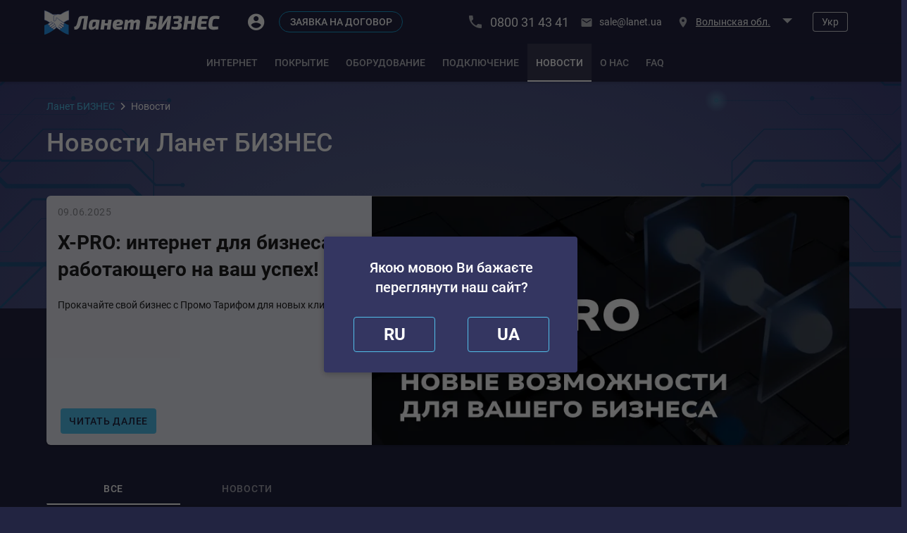

--- FILE ---
content_type: text/html; charset=utf-8
request_url: https://lanet.business/ru/volyn/news/
body_size: 16718
content:
<!DOCTYPE html>
<html lang="ru-UA" itemscope="" itemtype="https://schema.org/WebPage" prefix="og:http://ogp.me/ns#"   >
<!-- -->
<head>
    	<!-- Google Tag Manager -->
	<script>
		(function(w,d,s,l,i){w[l]=w[l]||[];w[l].push({'gtm.start':
		new Date().getTime(),event:'gtm.js'});var f=d.getElementsByTagName(s)[0],
		j=d.createElement(s),dl=l!='dataLayer'?'&l='+l:'';j.async=true;j.src=
		'https://www.googletagmanager.com/gtm.js?id='+i+dl;f.parentNode.insertBefore(j,f);
		})(window,document,'script','dataLayer','GTM-M46GRLR');
	</script> 
	<base href="/">
	<meta charset="utf-8">
	<meta http-equiv="x-ua-compatible" content="ie=edge">
	<meta name="viewport" content="width=device-width, initial-scale=1, maximum-scale=1">
	<link rel="icon" type="image/x-icon" href="favicon.ico">
	
	<meta name="msapplication-TileColor" content="#2196f3">
	<meta name="msapplication-TileImage" content="/public/images/logos/logo_wave.svg">
	<meta name="theme-color" content="#2196f3">
    
	<title>Новости Ланет БИЗНЕС</title><meta name="description" itemprop="description" content="Новости компании Ланет БИЗНЕС ⭐️ Качественный Интернет для бизнеса ✔️ Для бизнес-клиентов ✔️ Быстрое подключение ⭐ Высокоскоростной интернет ☎ (0800) 310-002" ><meta name="robots" content="index,follow" ><meta property="twitter:title" content="Новости Ланет БИЗНЕС" /><meta property="og:title" content="Новости Ланет БИЗНЕС" /><meta property="og:description" content="Новости компании Ланет БИЗНЕС ⭐️ Качественный Интернет для бизнеса ✔️ Для бизнес-клиентов ✔️ Быстрое подключение ⭐ Высокоскоростной интернет ☎ (0800) 310-002" /><meta property="twitter:description" content="Новости компании Ланет БИЗНЕС ⭐️ Качественный Интернет для бизнеса ✔️ Для бизнес-клиентов ✔️ Быстрое подключение ⭐ Высокоскоростной интернет ☎ (0800) 310-002" /><meta itemprop="image" content="https://lanet.business/static/imgs/seo/ru_420.png"><meta property="og:image" content="https://lanet.business/static/imgs/seo/ru_420.png"><meta property="twitter:image" content="https://lanet.business/static/imgs/seo/ru_420.png"><meta property="og:url" content="https://lanet.business/ru/volyn/news/" /><link rel="canonical" href="https://lanet.business/ru/volyn/news/">
    <link rel="alternate" hreflang="uk" href="https://lanet.business/volyn/news/"> <link rel="alternate" hreflang="ru" href="https://lanet.business/ru/volyn/news/"><link rel="alternate" hreflang="x-default" href="https://lanet.business/volyn/news/"> 
	<meta property="og:type" content="website">
	<meta property="twitter:card" content="summary">
    <link rel="preload" as="font" href="/public/fonts/roboto-short/roboto-v29-latin_cyrillic-300.woff2" type="font/woff2" crossorigin><link rel="preload" as="font" href="/public/fonts/roboto-short/roboto-v29-latin_cyrillic-400.woff2" type="font/woff2" crossorigin><link rel="preload" as="font" href="/public/fonts/roboto-short/roboto-v29-latin_cyrillic-500.woff2" type="font/woff2" crossorigin><link rel="preload" as="font" href="/public/fonts/roboto-short/roboto-v29-latin_cyrillic-700.woff2" type="font/woff2" crossorigin>
	<link href='https://www.google-analytics.com' rel='preconnect' crossorigin>
	<link href='https://connect.facebook.net' rel='preconnect' crossorigin>

	<style type="text/css">
		@font-face{font-family:Roboto;font-weight:300;font-style:normal;font-display:swap;src:local("Roboto Light"),local(Roboto-Light),url(/public/fonts/roboto-short/roboto-v29-latin_cyrillic-300.woff2) format("woff2");unicode-range:U+0400-045F,U+0490-0491,U+04B0-04B1,U+2116,U+0000-00FF,U+0131,U+0152-0153,U+02BB-02BC,U+02C6,U+02DA,U+02DC,U+2000-206F,U+2074,U+20AC,U+2122,U+2191,U+2193,U+2212,U+2215,U+FEFF,U+FFFD}
		@font-face{font-family:Roboto;font-weight:400;font-style:normal;font-display:swap;src:local(Roboto),local(Roboto-Regular),url(/public/fonts/roboto-short/roboto-v29-latin_cyrillic-400.woff2) format("woff2");unicode-range:U+0400-045F,U+0490-0491,U+04B0-04B1,U+2116,U+0000-00FF,U+0131,U+0152-0153,U+02BB-02BC,U+02C6,U+02DA,U+02DC,U+2000-206F,U+2074,U+20AC,U+2122,U+2191,U+2193,U+2212,U+2215,U+FEFF,U+FFFD}
		@font-face{font-family:Roboto;font-weight:500;font-style:normal;font-display:swap;src:local("Roboto Medium"),local(Roboto-Medium),url(/public/fonts/roboto-short/roboto-v29-latin_cyrillic-500.woff2) format("woff2");unicode-range:U+0400-045F,U+0490-0491,U+04B0-04B1,U+2116,U+0000-00FF,U+0131,U+0152-0153,U+02BB-02BC,U+02C6,U+02DA,U+02DC,U+2000-206F,U+2074,U+20AC,U+2122,U+2191,U+2193,U+2212,U+2215,U+FEFF,U+FFFD}
		@font-face{font-family:Roboto;font-weight:700;font-style:normal;font-display:swap;src:local("Roboto Bold"),local(Roboto-Bold),url(/public/fonts/roboto-short/roboto-v29-latin_cyrillic-700.woff2) format("woff2");unicode-range:U+0400-045F,U+0490-0491,U+04B0-04B1,U+2116,U+0000-00FF,U+0131,U+0152-0153,U+02BB-02BC,U+02C6,U+02DA,U+02DC,U+2000-206F,U+2074,U+20AC,U+2122,U+2191,U+2193,U+2212,U+2215,U+FEFF,U+FFFD}
	</style>
    <!-- older ver for font icons -->
	<!-- <style type="text/css">@font-face{font-family:lanet-icon-font;src:url('/public/fonts/lanet-icon-font/fonts/lanet-icon-font.eot?mqvg1g');src:url('/public/fonts/lanet-icon-font/fonts/lanet-icon-font.eot?mqvg1g#iefix') format('embedded-opentype'),url('/public/fonts/lanet-icon-font/fonts/lanet-icon-font.ttf?mqvg1g') format('truetype'),url('/public/fonts/lanet-icon-font/fonts/lanet-icon-font.woff?mqvg1g') format('woff'),url('/public/fonts/lanet-icon-font/fonts/lanet-icon-font.svg?mqvg1g#lanet-icon-font') format('svg');font-weight:400;font-style:normal;font-display:block}[class*=" icon-"],[class^=icon-]{font-family:lanet-icon-font!important;speak:never;font-style:normal;font-weight:400;font-variant:normal;text-transform:none;line-height:1;-webkit-font-smoothing:antialiased;-moz-osx-font-smoothing:grayscale}.icon-data-center:before{content:"\e993"}.icon-wifi-web:before{content:"\e994"}.icon-provider:before{content:"\e995"}.icon-cdn:before{content:"\e996"}.icon-faq:before{content:"\e997"}.icon-form-phone-outline:before{content:"\e992"}.icon-activity-cable-tv:before{content:"\e98a"}.icon-map:before{content:"\e959"}.icon-activity-lanet-click-logo:before{content:"\e98b"}.icon-activity-lanet-play-logo:before{content:"\e98c"}.icon-activity-lanet-pro-logo:before{content:"\e98d"}.icon-activity-lanet-tv-android-logo:before{content:"\e98e"}.icon-activity-lanet-ua-logo-circle:before{content:"\e98f"}.icon-activity-transport-network:before{content:"\e990"}.icon-advantages-books:before{content:"\e984"}.icon-advantages-coffee-cup:before{content:"\e985"}.icon-advantages-free-edication:before{content:"\e986"}.icon-advantages-group:before{content:"\e987"}.icon-advantages-money:before{content:"\e988"}.icon-advantages-vacation:before{content:"\e989"}.icon-career-computer:before{content:"\e979"}.icon-career-gibkiy-grafik:before{content:"\e97a"}.icon-career-kollektiv:before{content:"\e97b"}.icon-career-komfortnyy-ofis:before{content:"\e97c"}.icon-career-kompensatsiya-topliva:before{content:"\e97d"}.icon-career-oplata:before{content:"\e97e"}.icon-career-professionalnyy-rost:before{content:"\e97f"}.icon-career-thesis:before{content:"\e980"}.icon-career-trudoustroystvo:before{content:"\e981"}.icon-career-udobstva:before{content:"\e982"}.icon-career-uniforma-i-rabochiye-instrumenty:before{content:"\e983"}.icon-about-us:before{content:"\e937"}.icon-account:before{content:"\e938"}.icon-arrow-down:before{content:"\e939"}.icon-arrow-left:before{content:"\e93a"}.icon-arrow-right:before{content:"\e93b"}.icon-arrow-triangle:before{content:"\e93c"}.icon-arrow-up:before{content:"\e93d"}.icon-biz:before{content:"\e93e"}.icon-cable-gift:before{content:"\e93f"}.icon-calendar:before{content:"\e940"}.icon-cart:before{content:"\e941"}.icon-cart-off:before{content:"\e942"}.icon-cart-outline:before{content:"\e943"}.icon-cart-plus:before{content:"\e944"}.icon-case:before{content:"\e945"}.icon-chat:before{content:"\e946"}.icon-connect:before{content:"\e947"}.icon-delete:before{content:"\e948"}.icon-devices:before{content:"\e949"}.icon-facebook-circle:before{content:"\e94a"}.icon-facebook-logo:before{content:"\e94b"}.icon-fullscreen:before{content:"\e94c"}.icon-fullscreen-exit:before{content:"\e94d"}.icon-gmap:before{content:"\e94e"}.icon-google-plus-circle:before{content:"\e94f"}.icon-googlePlus-logo:before{content:"\e950"}.icon-googlePlus-logo2:before{content:"\e951"}.icon-instagram-circle:before{content:"\e952"}.icon-instagram-icon:before{content:"\e953"}.icon-internet:before{content:"\e954"}.icon-internet-mob:before{content:"\e955"}.icon-jobs:before{content:"\e956"}.icon-lanet-tv:before{content:"\e957"}.icon-language:before{content:"\e958"}.icon-map_2:before{content:"\e95a"}.icon-map_3:before{content:"\e95b"}.icon-menu:before{content:"\e95c"}.icon-minus:before{content:"\e95d"}.icon-more:before{content:"\e95e"}.icon-news:before{content:"\e95f"}.icon-open-in-new:before{content:"\e960"}.icon-phone:before{content:"\e961"}.icon-phone_in_talk:before{content:"\e962"}.icon-phone-border:before{content:"\e963"}.icon-phone-border-called:before{content:"\e964"}.icon-phone-callback:before{content:"\e965"}.icon-phone-forwarded:before{content:"\e966"}.icon-planet-net:before{content:"\e967"}.icon-plus:before{content:"\e968"}.icon-promos:before{content:"\e969"}.icon-services:before{content:"\e96a"}.icon-social:before{content:"\e96b"}.icon-star:before{content:"\e96c"}.icon-star-border:before{content:"\e96d"}.icon-star-half:before{content:"\e96e"}.icon-tariffs:before{content:"\e96f"}.icon-telegram-circle:before{content:"\e970"}.icon-telegram-logo:before{content:"\e971"}.icon-tv:before{content:"\e972"}.icon-twitter:before{content:"\e973"}.icon-twitter-circle:before{content:"\e974"}.icon-user:before{content:"\e975"}.icon-user-outline:before{content:"\e976"}.icon-videosposterezhennya:before{content:"\e977"}.icon-youtube:before{content:"\e978"}.icon-youtube-with-circle:before{content:"\e991"}.icon-coverage-crosshairs-gps:before{content:"\e930"}.icon-coverage-done:before{content:"\e931"}.icon-coverage-gift:before{content:"\e932"}.icon-coverage-group:before{content:"\e933"}.icon-coverage-mode-edit:before{content:"\e934"}.icon-coverage-place:before{content:"\e935"}.icon-coverage-vlc:before{content:"\e936"}.icon-device-network-card:before{content:"\e92a"}.icon-device-network-commutator:before{content:"\e92b"}.icon-device-router:before{content:"\e92c"}.icon-device-tv-equipment:before{content:"\e92d"}.icon-device-tv-tuner:before{content:"\e92e"}.icon-device-wifi-usb:before{content:"\e92f"}.icon-for-bisiness-1:before{content:"\e924"}.icon-for-bisiness-2:before{content:"\e925"}.icon-for-bisiness-3:before{content:"\e926"}.icon-for-bisiness-4:before{content:"\e927"}.icon-for-bisiness-5:before{content:"\e928"}.icon-for-bisiness-6:before{content:"\e929"}.icon-form-account:before{content:"\e914"}.icon-form-add:before{content:"\e915"}.icon-form-briefcase:before{content:"\e916"}.icon-form-cake:before{content:"\e917"}.icon-form-cake-variant:before{content:"\e918"}.icon-form-case:before{content:"\e919"}.icon-form-delete:before{content:"\e91a"}.icon-form-delete-circle:before{content:"\e91b"}.icon-form-email:before{content:"\e91c"}.icon-form-mail:before{content:"\e91d"}.icon-form-map-marker:before{content:"\e91e"}.icon-form-phone:before{content:"\e91f"}.icon-form-phone2:before{content:"\e920"}.icon-form-pin:before{content:"\e921"}.icon-form-search:before{content:"\e922"}.icon-form-user:before{content:"\e923"}.icon-jobs-cat-accounting:before{content:"\e90a"}.icon-jobs-cat-administrative-staff:before{content:"\e90b"}.icon-jobs-cat-customer-management:before{content:"\e90c"}.icon-jobs-cat-hr:before{content:"\e90d"}.icon-jobs-cat-it-specialists:before{content:"\e90e"}.icon-jobs-cat-it-tv-specialists:before{content:"\e90f"}.icon-jobs-cat-other:before{content:"\e910"}.icon-jobs-cat-promotion:before{content:"\e911"}.icon-jobs-cat-support:before{content:"\e912"}.icon-jobs-cat-technical-specialists:before{content:"\e913"}.icon-service-ftv:before{content:"\e900"}.icon-service-gift-card:before{content:"\e901"}.icon-service-gift-circle:before{content:"\e902"}.icon-service-hotreserve:before{content:"\e903"}.icon-service-ip:before{content:"\e904"}.icon-service-repairriuter:before{content:"\e905"}.icon-service-safecable:before{content:"\e906"}.icon-service-setting-modem:before{content:"\e907"}.icon-service-speed-x2:before{content:"\e908"}.icon-service-tool:before{content:"\e909"}</style> -->
    <!-- newer ver for font icons import -->
    <link rel="stylesheet" href="/public/fonts/lanet-icon-font/style.min.css">
	<style>:root{--blue: #52BFEA;--color-blue: #3249A4;--color-blue2: #0e75d2;--blue_darkest: #222441;--blue_darker: #2A2D5A;--blue-lightest: #E7E8F2;--greey-bg-schema: #303361;--color-a-ligthblue: #79D9FE;--color-blue-darktitle:#3C3F75;--text-color-primary: #FFFFFFDE;--bg-color-primary: #00b0ff;--white87: #FFFFFFDE;--blue_light: #B5DEFF;--more_blue_light: #13E8E9;--hover_blue: #3B6FDB;--color_link: #1aa0d6;--color-blue-lighten: #2297EE;--color-blue-lighten2: #2196f3;--color-blue-lighten3: #177bc9;--background-color-blue-home: #e3f2fd;--background-color-lightenblue: #f7fbfe;--background-card-ordered: #E4F4FC;--bg-table_card-color: #E0E1EC;--burnt_orange: #C84B05;--orange: #E86A23;--color-grey: #cecece;--color-grey2: #8b8b8b;--color-grey3: #ededf1;--color-grey4: #bdbdbd;--color-grey5: #6e6e6e;--link-hover: #00559b;--background-material-menu: #f8f8f8;--base-font-blue:#1A51C5;--color-red:#ff5252;--color-light-red: #ee6315;--color-red-error:#f44336;--color-green: #7cb342;--color-green2: #509901;--background-toutube: #063249;--color-bg-beige: #F4F2F1;--gray_blue: #D3D5E4;--grey-shadow: #626a7a80;--color-scrollbar-track: #f8f8ff;--card_padding_xl: 24px;--card_padding_sm: 24px 16px;--container_width_xl: 1168px;--container_width_lg: 750px;--container_width_sm: 320px;--header_height: 116px;--header_height_sm: 62px;--header_height_md: 116px;--header_height_hide: 48px;--header_height_hide_md: 0;--header_height_hide_sm: 0;--body_padding_xl: 24px 0 32px;--grid_column_width_1or3_xl: 363px;--grid_column_width_2or3_xl: 753px;--card_width_1_of_4_xl: 267px;--card_width_1_of_3_xl: 366px;--card_width_1_of_3_lg: 224px;--card_width_1_of_2_lg: 236px}</style>   
	<style>/*! normalize.css v8.0.1 | MIT License | github.com/necolas/normalize.css */html{line-height:1.15;-webkit-text-size-adjust:100%}body{margin:0}main{display:block}h1{font-size:2em;margin:.67em 0}hr{box-sizing:content-box;height:0;overflow:visible}pre{font-family:monospace,monospace;font-size:1em}a{background-color:rgba(0,0,0,0)}abbr[title]{border-bottom:none;text-decoration:underline;text-decoration:underline dotted}b,strong{font-weight:bolder}code,kbd,samp{font-family:monospace,monospace;font-size:1em}small{font-size:80%}sub,sup{font-size:75%;line-height:0;position:relative;vertical-align:baseline}sub{bottom:-0.25em}sup{top:-0.5em}img{border-style:none}button,input,optgroup,select,textarea{font-family:inherit;font-size:100%;line-height:1.15;margin:0}button,input{overflow:visible}button,select{text-transform:none}button,[type=button],[type=reset],[type=submit]{-webkit-appearance:button;border-style:none;background-color:rgba(0,0,0,0)}button::-moz-focus-inner,[type=button]::-moz-focus-inner,[type=reset]::-moz-focus-inner,[type=submit]::-moz-focus-inner{border-style:none;padding:0}button:-moz-focusring,[type=button]:-moz-focusring,[type=reset]:-moz-focusring,[type=submit]:-moz-focusring{outline:none}fieldset{padding:.35em .75em .625em}legend{box-sizing:border-box;color:inherit;display:table;max-width:100%;padding:0;white-space:normal}progress{vertical-align:baseline}textarea{overflow:auto}[type=checkbox],[type=radio]{box-sizing:border-box;padding:0}[type=number]::-webkit-inner-spin-button,[type=number]::-webkit-outer-spin-button{height:auto}[type=search]{-webkit-appearance:textfield;outline-offset:-2px}[type=search]::-webkit-search-decoration{-webkit-appearance:none}::-webkit-file-upload-button{-webkit-appearance:button;font:inherit}details{display:block}summary{display:list-item}template{display:none}[hidden]{display:none}</style>   
	<style>*{box-sizing:border-box}html{height:100%;width:100%;min-width:320px}body{width:100%;height:100%;font-family:"Roboto","Helvetica Neue",sans-serif;font-size:16px;font-weight:400;color:var(--text-color-primary);background:var(--blue_darkest);overflow:hidden;overflow-y:auto;margin:0;padding:0}body h1,body h2,body h3,body h4,body h5,body h6,body p,body strong,body b,body li{cursor:default}body h1,body h2,body h3,body h4,body h5,body h6,body span,body p,body a,body strong,body b,body i{margin:0;padding:0}body h1{color:#fff}body h2,body h3,body h4,body h5{color:rgba(255,255,255,.8705882353)}body.block-load-image h1,body.block-load-image h2,body.block-load-image h3,body.block-load-image h4,body.block-load-image h5,body.block-load-image h6,body.block-load-image span,body.block-load-image p,body.block-load-image a,body.block-load-image strong,body.block-load-image b,body.block-load-image i{margin:0;padding:0;background-image:none}body a{color:#52bfea;text-decoration:none}body a:hover{color:#1aa0d6}body a:active,body a:focus{outline:none}html body.noscroll iframe#lanet-webchat,html body.noscroll .fab-button,html.cdk-global-scrollblock body iframe#lanet-webchat,html.cdk-global-scrollblock body .fab-button{opacity:0;transition:opacity 0 linear,transform 0 linear .16s;transform:translate3d(78px, 0, 0)}html body.noscroll{position:relative;overflow:hidden;width:calc(100% + 8px);left:-8px}html body.noscroll header{width:calc(100% + 8px);left:-8px}@media screen and (max-width: 767px){html body.noscroll header{width:calc(100% + 0px);left:0px}}@media screen and (max-width: 767px){html body.noscroll{width:calc(100% + 0px);left:0px}}html body.show-header header{transition:transform .16s cubic-bezier(0, 0, 0.2, 1);transform:none}html body.scrolled-down header{transition:transform .32s cubic-bezier(0.25, 0.46, 0.45, 0.94);transform:translateY(-62px);background:rgba(29,30,51,.6)}html.fix-chrome-addressbar{position:fixed;overflow:hidden;top:0;left:0;right:0;bottom:0}@media screen and (max-width: 767px){html.fix-chrome-addressbar ::-webkit-scrollbar{width:0px}}.display-none{display:none !important}.sidenav{top:62px}.wrapper{overflow:hidden}.wrapper header{position:fixed;top:0;left:0;width:100%;min-width:320px;z-index:1000}.wrapper .container{position:relative;display:flex;flex-direction:column;flex-wrap:nowrap;width:1168px;height:100%;padding:0 14px;margin:0 auto;z-index:1}.wrapper.index .header-page{padding-bottom:72px}.wrapper .bnr-container{margin-top:16px}.wrapper .mat-raised-button{transition:all 150ms linear !important}progress{width:5em;align-self:center;height:5em;background:url("data:image/svg+xml,%3csvg viewBox='-5 -5 10 10' xmlns='http://www.w3.org/2000/svg'%3e%3cstyle%3esvg%7banimation:r 1.4s linear infinite%7d%40keyframes r%7bto%7btransform:rotate(270deg)%7d%7dcircle%7banimation:d 1.4s ease-in-out infinite%7d%40keyframes d%7b50%25%7btransform:rotate(135deg)%3bstroke-dashoffset:8%7dto%7btransform:rotate(450deg)%7dfrom%2cto%7bstroke-dashoffset:28%7d%7d%3c/style%3e%3ccircle fill='none' stroke-dasharray='30' stroke-dashoffset='8' stroke='%234285f4' r='4'/%3e%3c/svg%3e")}progress{border:0}progress::-moz-progress-bar{background:none}progress::-webkit-progress-bar{display:none}progress::-ms-fill{animation-name:none}@media screen and (max-width: 1199px){.wrapper .container{width:750px;padding:0 15px}.wrapper.index .header-page{padding-bottom:90px}}@media screen and (max-width: 767px){.wrapper header{height:62px;overflow:hidden}.wrapper .container{width:320px}.wrapper.index .header-page{padding-bottom:36px;padding-top:62px}}.ripple{position:relative}.ripple-container{position:absolute;left:0;top:0;height:0;width:0;pointer-events:none;overflow:hidden;z-index:11111111111111}.ripple-effect{margin-top:0px;margin-left:0px;width:1px;height:1px;background-color:rgba(0,0,0,.033);transition:all .4s cubic-bezier(0.4, 0, 0.2, 1);border-radius:50%;pointer-events:none}.ripple-effect.light{background-color:rgba(255,255,255,.15)}.ripple-effect.orange{background-color:rgba(200,75,5,.15)}.ripple-effect.dark{background-color:rgba(0,0,0,.075)}canvas{display:block}#particles-js{display:block;position:absolute;width:100%;height:100%;background:rgba(0,0,0,0);top:0;left:0;z-index:1000;transform:scale(0.2)}.show #particles-js{transition:transform 1.4s ease .1s;transform:scale(1)}.count-particles{background:#002;position:absolute;top:48px;left:0;width:80px;color:var(--more_blue_light);font-size:.8em;text-align:left;text-indent:4px;line-height:14px;padding-bottom:2px;font-family:Helvetica,Arial,sans-serif;font-weight:bold}#materialModalCentered{position:relative;z-index:1100}.lazy-image{width:100px !important;height:100px !important}.lazy-bnr{width:100px !important;height:100px !important}.invisible-block{visibility:hidden;z-index:-1;opacity:0;height:0;width:0}.mat-raised-button{font-family:"Roboto";font-weight:500;font-size:14px;text-align:center;cursor:pointer;text-transform:uppercase}::-webkit-scrollbar-button{width:0;height:0}::-webkit-scrollbar{width:8px}::-webkit-scrollbar-track{background:var(--color-scrollbar-track);box-shadow:inset 0 0 2px rgba(0,0,0,.1)}::-webkit-scrollbar-thumb{background:#888}::-webkit-scrollbar-thumb:hover{background:#555}.dialog-cities .menu-content::-webkit-scrollbar{width:0px}.spin-loading{height:100px;width:100px;border:12px solid #eee;display:inline-block;border-radius:50%;border-top-color:var(--color-blue);opacity:.16;animation:1.5s spin infinite ease-in-out}.animated{will-change:animation;animation-duration:.4s;animation-fill-mode:both;animation-timing-function:ease-out;opacity:0}.fadeInUpCard{opacity:1;animation-name:fadeInUpCard}.hide-block{opacity:0 !important}.order_response-wrapper.active{opacity:1;height:100%}@keyframes spin{to{transform:rotate(360deg)}}@keyframes fadeInUp-coverage{0%{opacity:0;transform:translate3d(0, 16px, 0)}66%{opacity:.4}100%{opacity:1;transform:none}}@keyframes fadeInUpCard{0%{opacity:0;transform:translate3d(0, 60px, 0)}33%{opacity:1}100%{transform:none}}@-webkit-keyframes fadeInUpCards{from{opacity:0;-webkit-transform:translate3d(0, 300px, 0);transform:translate3d(0, 300px, 0)}to{opacity:1;-webkit-transform:none;transform:none}}@keyframes fadeInUpCards{from{opacity:0;-webkit-transform:translate3d(0, 300px, 0);transform:translate3d(0, 300px, 0)}to{opacity:1;-webkit-transform:none;transform:none}}</style>   
	<style>@keyframes loading{from{left:-200px;width:30%}50%{width:30%}70%{width:70%}80%{left:50%}95%{left:120%}to{left:100%}}#app-preloader-wr{position:fixed;top:0;left:0;display:flex;align-items:center;justify-content:center;height:calc(100% + 76px);width:100%;z-index:99999999}#app-preloader-wr::before{content:"";display:block;width:100%;height:100%;background-size:cover;background:#222342;opacity:.87;position:absolute;top:0;left:0}#app-preloader-loader{height:2px;width:100%;position:absolute;top:0;overflow:hidden;background-color:rgba(0,0,0,0)}#app-preloader-loader:before{display:block;position:absolute;content:"";left:-200px;width:200px;height:4px;background-color:#e5e5e5;animation:loading 1.2s linear infinite}#app-preloader-logo{z-index:1;display:block;margin-bottom:100px;background:url("/public/images/shared/loader.svg") 0 100%;background-repeat:no-repeat;width:300px;height:50px;background-size:300px 50px}@media screen and (min-width: 768px){#app-preloader-logo{width:471px;background-size:471px 76px;height:76px}}</style>
	
	<style>header{display:block;position:relative;background:var(--blue_darkest);color:#fff;transition:background-color .5s ease;height:116px}header .toolbar{width:100%}header .toolbar .toolbar_L{display:flex;overflow:hidden;margin-left:0}header .toolbar .toolbar_L .sidebar{display:flex}header .toolbar .toolbar_L .logo{height:auto;width:max-content}header .toolbar .toolbar_L .logo .logo_container{width:238px;height:100%;background-size:contain;background-repeat:no-repeat;background-position-y:center}header .toolbar .toolbar_L .logo .logo_container:lang(ru){background-image:url("/public/images/logos/logo_ru.svg")}header .toolbar .toolbar_L .logo .logo_container:lang(ua){background-image:url("/public/images/logos/logo_ua.svg")}header .toolbar .toolbar_R{display:none}header .toolbar .toolbar-link{height:62px;user-select:none;text-decoration:none;cursor:pointer;color:#fff;padding:0 8px;align-items:center;min-width:56px}header .toolbar .toolbar-link.account{display:none}header .toolbar .application-form-box{display:none}.hamburger{display:inline-block;margin:0;padding:10px;padding-top:15px;transition-timing-function:linear;transition-duration:.15s;transition-property:opacity,filter;overflow:hidden}.hamburger .hamburger-box{position:relative;display:inline-block;width:20px;height:20px}.hamburger .hamburger-box .hamburger-inner{position:absolute;width:20px;height:2px;transition-timing-function:ease;transition-duration:.15s;transition-property:transform;top:50%;display:block;margin-top:-2px;transition:background-color .125s ease-in .175s;background-color:#fff}.hamburger .hamburger-box .hamburger-inner::before{position:absolute;width:20px;height:2px;transition-timing-function:ease;transition-duration:.15s;transition-property:transform;display:block;content:"";top:-6px;left:0;transition:transform .125s cubic-bezier(0.6, 0.04, 0.98, 0.335),top .05s linear .125s,left .125s ease-in .175s;background-color:#fff}.hamburger .hamburger-box .hamburger-inner::after{position:absolute;width:20px;height:2px;transition-timing-function:ease;transition-duration:.15s;transition-property:transform;display:block;content:"";bottom:-6px;top:6px;right:0;transition:transform .125s cubic-bezier(0.6, 0.04, 0.98, 0.335),top .05s linear .125s,right .125s ease-in .175s;background-color:#fff}.hamburger .sidebar-close-btn{display:none}.hamburger.focus .hamburger-box .hamburger-inner,.hamburger:hover .hamburger-box .hamburger-inner{will-change:transform,left,background-color,top,bottom}.hamburger.focus .hamburger-box .hamburger-inner::before,.hamburger.focus .hamburger-box .hamburger-inner::after,.hamburger:hover .hamburger-box .hamburger-inner::before,.hamburger:hover .hamburger-box .hamburger-inner::after{will-change:transform,left,background-color,top,bottom}.hamburger.active .hamburger-box .hamburger-inner{transition-delay:0s;transition-timing-function:ease-out;border-radius:50% 0 0 50%}.hamburger.active .hamburger-box .hamburger-inner::before{top:-77px;left:-80px;transition:left .125s ease-out,top .05s linear .125s,transform .125s cubic-bezier(0.075, 0.82, 0.165, 1) .175s;transform:translate3d(80px, 80px, 0) rotate(35deg)}.hamburger.active .hamburger-box .hamburger-inner::after{top:-83px;right:-70px;transition:right .125s ease-out,top .05s linear .125s,transform .125s cubic-bezier(0.075, 0.82, 0.165, 1) .175s;transform:translate3d(-80px, 80px, 0) rotate(-35deg)}.hamburger.active .hamburger-box .hamburger-inner::before,.hamburger.active .hamburger-box .hamburger-inner::after{width:10px}.hamburger.active .sidebar-close-btn{display:flex;justify-content:center;align-items:center;position:fixed;bottom:1rem;right:1rem;border-radius:50% 50%;background-color:#fff;width:40px;height:40px}.hamburger.active .sidebar-close-btn::before,.hamburger.active .sidebar-close-btn::after{position:absolute;width:20px;height:2px;display:block;content:"";top:calc(50% - 1px);left:calc(25% - 1px);background-color:var(--blue_darkest)}.hamburger.active .sidebar-close-btn::before{transform:rotate(45deg)}.hamburger.active .sidebar-close-btn::after{transform:rotate(-45deg)}@media screen and (min-width: 768px){header .toolbar{position:relative;display:flex;flex-direction:column;flex-wrap:nowrap;width:1168px;height:100%;padding:0 14px;margin:0 auto;z-index:1;flex-direction:row;justify-content:space-between;height:62px}}@media screen and (min-width: 768px)and (max-width: 1199px){header .toolbar{width:750px;padding:0 15px}}@media screen and (min-width: 768px)and (max-width: 767px){header .toolbar{width:320px}}@media screen and (min-width: 768px){header .toolbar .toolbar_L{margin-left:-14px}header .toolbar .toolbar_L .sidebar{display:none}header .toolbar .toolbar_R{display:flex;overflow:hidden;margin-right:-14px}header .toolbar .toolbar_R .email-block{display:none}header .toolbar .toolbar_R .mat-tooltip-trigger.city .city-menu .SEO_city_links-wr{display:none}header .toolbar .toolbar_R .mat-tooltip-trigger.city .city-menu .city_btn{display:flex;align-items:center;height:62px;bottom:0;padding:0 30px 0 15px;position:relative;font-size:16px;user-select:none;cursor:pointer}header .toolbar .toolbar_R .mat-tooltip-trigger.city .city-menu .city_btn::after{content:"";position:relative;align-self:center;bottom:-2px;left:17px;border:7px solid rgba(0,0,0,0);border-bottom:7px solid var(--background-material-menu);opacity:.8;transform:rotate(180deg);transition:transform .5s,opacity .32s ease 0s;display:none}header .toolbar .toolbar_R .mat-tooltip-trigger.city .city-menu .city_btn.active::after{transform:rotate(0deg);bottom:2px;opacity:1}header .toolbar .toolbar_R .mat-tooltip-trigger.city .city-menu .city_btn .icon{display:flex;margin-left:-4px;margin-right:9px;font-size:18px;position:relative;opacity:.67;transition:opacity .32s ease 0s;opacity:1;margin-right:14px}header .toolbar .toolbar_R .mat-tooltip-trigger.city .city-menu .city_btn .hiddenMatMenuTrigger{visibility:hidden}header .toolbar .toolbar-link{display:flex;align-items:center;height:62px;justify-content:center;padding:0 16px;user-select:none;text-decoration:none;cursor:pointer;color:#fff;min-width:40px}header .toolbar .toolbar-link.logo{width:auto;height:auto}header .toolbar .toolbar-link.logo .logo_container{width:264px;height:37px;background-repeat:no-repeat;background-size:contain;background-position:center}header .toolbar .toolbar-link.language{cursor:default;padding:0 4px}header .toolbar .toolbar-link.language .language_inner{background-color:var(--blue_darkest);text-decoration:none;color:#fff;padding:5px 12px;border:1px solid rgba(255,255,255,.8);box-sizing:border-box;border-radius:4px;font-size:14px}header .toolbar .toolbar-link.language .language_inner:hover{background-color:rgba(255,255,255,.3)}header .toolbar .toolbar-link.language:hover{background-color:var(--blue_darkest)}header .toolbar .toolbar-link.city{padding:0}header .toolbar .toolbar-link .text{font-style:normal;font-size:14px;line-height:19px}header .toolbar .toolbar-link.email .text{display:none}header .toolbar .toolbar-link.email .icon{margin-right:0;margin-left:0px;opacity:1}header .toolbar .toolbar-link.phone{margin:0}header .toolbar .toolbar-link.phone .text{font-style:normal;font-size:18px;line-height:25px;display:none}header .toolbar .toolbar-link.phone .icon{display:flex;margin-left:-4px;margin-right:9px;font-size:18px;position:relative;opacity:.67;transition:opacity .32s ease 0s;font-size:18px;opacity:1;margin:0}header .toolbar .toolbar-link.account{display:flex;visibility:visible}header .toolbar .toolbar-link.account .icon{margin:0;font-size:28px;opacity:1}header .toolbar .toolbar-link>.icon{display:flex;margin-left:-4px;margin-right:9px;font-size:18px;position:relative;opacity:.67;transition:opacity .32s ease 0s}header .toolbar .toolbar-link:focus{outline:none}header .toolbar .toolbar-link:hover{background-color:rgba(255,255,255,.1)}header .toolbar .toolbar-link:hover .icon{transition:opacity .16s ease 0s;opacity:1}header .toolbar .toolbar-link.active:after{cursor:default;transition:opacity .32s ease .1s;opacity:1}header .toolbar .toolbar-link.active .icon{transition:opacity .16s ease 0s;opacity:1}header .toolbar .application-form-box{max-width:120px;width:120px;min-width:120px;display:flex;align-items:center;justify-content:center}header .toolbar .application-form-box .application-form_btn{border:1px solid var(--color_link);border-radius:60px;height:30px;font-weight:500;display:flex;align-items:center;justify-content:center;padding:0;text-transform:uppercase;transition:color .2s ease-in;color:#fff;font-size:9px;text-align:center;line-height:10px;width:100%}header .toolbar .application-form-box .application-form_btn:hover{color:var(--color_link)}}@media screen and (min-width: 1200px){header .toolbar .toolbar_R .mat-tooltip-trigger.city .city-menu .city_btn::after{display:block}header .toolbar .toolbar_R .mat-tooltip-trigger.city .city-menu .city_btn .text{text-decoration:underline}header .toolbar .toolbar_R .mat-tooltip-trigger.city .city-menu .city_btn .icon{opacity:.67;margin-right:9px}header .toolbar .toolbar-link{padding:0 10px;min-width:56px}header .toolbar .toolbar-link.phone{margin:0}header .toolbar .toolbar-link.phone .text{display:block}header .toolbar .toolbar-link.phone .icon{opacity:.67;font-size:24px;margin-left:-4px;margin-right:9px}header .toolbar .toolbar-link.phone.order-btn .icon{margin-left:0px;margin-right:0px}header .toolbar .toolbar-link.email{margin:0}header .toolbar .toolbar-link.email .text{display:block;white-space:nowrap;max-width:130px;overflow:hidden;text-overflow:ellipsis}header .toolbar .toolbar-link.email .icon{opacity:.67;font-size:18px;margin-left:-4px;margin-right:9px}header .toolbar .toolbar-link.language{padding:0 16px}header .toolbar .application-form-box{max-width:none;width:auto;padding:0 4px}header .toolbar .application-form-box .application-form_btn{min-width:176px;font-size:14px;line-height:16px;padding:0 10px}}</style>
	<style>:root{--base-spacing: 8px;--font-m: 14px;--shadow-small: 0px 2px 4px -1px rgb(0 0 0 / 20%), 0px 4px 5px 0px rgb(0 0 0 / 14%), 0px 1px 10px 0px rgb(0 0 0 / 12%)}.wrapper header .nav-menu{display:none;justify-content:center;max-width:100%;height:54px;width:100%;box-shadow:0 2px 4px rgba(0,0,0,.1490196078)}.wrapper header .nav-menu .container{flex-direction:row;align-items:center}.wrapper header .nav-menu .tabs-menu{display:flex;justify-content:flex-end;position:relative;flex-grow:1;height:100%;overflow:hidden}.wrapper header .nav-menu .tabs-menu.no-dropdown{justify-content:center}.wrapper header .nav-menu .tabs-menu .tab-button{font-family:"Roboto",Helvetica Neue,sans-serif;display:flex;justify-content:center;align-items:center;border:none;position:relative;overflow:hidden;font-weight:500;padding:0 12px;min-width:auto;color:#fff;text-transform:uppercase;white-space:normal;background-color:rgba(0,0,0,0);cursor:pointer;transition:color 250ms ease-in}.wrapper header .nav-menu .tabs-menu .tab-button__content{display:block;pointer-events:none;text-align:center;font-size:14px;line-height:16px;opacity:.7;flex:1 0 calc(100% + 12px);color:#fff}.wrapper header .nav-menu .tabs-menu .border{position:absolute;bottom:-2px;background:#fff;height:2px;width:100%;transition:all .3s}.wrapper header .nav-menu .tabs-menu .tab-button:hover:not(.active),.wrapper header .nav-menu .tabs-menu .tab-button:focus{outline:none;background:rgba(255,255,255,.1);color:#fff}.wrapper header .nav-menu .tabs-menu .tab-button:hover:not(.active) .tab-button__content,.wrapper header .nav-menu .tabs-menu .tab-button:focus .tab-button__content{opacity:1}.wrapper header .nav-menu .tabs-menu .tab-button:hover:not(.active) .border,.wrapper header .nav-menu .tabs-menu .tab-button:focus .border{bottom:0px}.wrapper header .nav-menu .tabs-menu .tab-button.active{background:rgba(255,255,255,.1)}.wrapper header .nav-menu .tabs-menu .tab-button.active .border{bottom:0px}.wrapper header .nav-menu .tabs-menu .tab-button.active .tab-button__content{opacity:1}.wrapper header .nav-menu .tabs-menu .tab-indicator{background-color:#fff;position:absolute;left:0;bottom:0;height:2px;transition:500ms cubic-bezier(0.35, 0, 0.25, 1)}.wrapper header .dropdown_nav-menu-wr{flex:0 0 36px;display:flex;align-items:center}.wrapper header .dropdown_nav-menu-wr .dropdown_nav-menu-button{display:flex;justify-content:center;align-items:center;height:36px;width:36px;line-height:36px;border-radius:50%;opacity:.67;transition:opacity .16s ease 0s}.wrapper header .dropdown_nav-menu-wr .dropdown_nav-menu-button .mat-button-wrapper{height:24px;font-size:24px;color:#fff;display:flex;place-items:center;cursor:pointer}.wrapper header .dropdown_nav-menu-wr .dropdown_nav-menu-button:hover{opacity:1}.wrapper header .dropdown_nav-menu-wr .dropdown_nav-menu{position:absolute;top:54px;right:10px;background:#fff;width:242px;z-index:50}.wrapper header .dropdown_nav-menu-wr .dropdown_nav-menu .layout-dropdown{width:10000px;height:100vh;background:rgba(0,0,0,0);position:absolute;left:0;top:0px;transform:translateX(-50%);z-index:40}.wrapper header .dropdown_nav-menu-wr .dropdown_nav-menu .menu-wr{padding-top:8px;padding-bottom:8px;display:flex;z-index:50;flex-direction:column;position:relative}.wrapper header .dropdown_nav-menu-wr .dropdown_nav-menu .menu-wr .dropdown_nav-menu-link{text-decoration:none}.wrapper header .dropdown_nav-menu-wr .dropdown_nav-menu .menu-wr .dropdown_nav-menu-link .mat-menu-item{background:rgba(0,0,0,0);color:rgba(0,0,0,.8705882353);line-height:38px;height:38px;width:100%;user-select:none;cursor:pointer;outline:none;border:none;-webkit-tap-highlight-color:rgba(0,0,0,0);white-space:nowrap;overflow:hidden;text-overflow:ellipsis;display:block;font-family:"Roboto";padding:0 16px;font-weight:400;text-align:left;text-decoration:none;max-width:100%;position:relative;transition:all .3s}.wrapper header .dropdown_nav-menu-wr .dropdown_nav-menu .menu-wr .dropdown_nav-menu-link .mat-menu-item:hover{background:rgba(0,0,0,.04)}.wrapper header .dropdown_nav-menu-wr .dropdown_nav-menu .menu-wr .dropdown_nav-menu-link .mat-menu-item .link-text{display:block;font-size:14px;font-weight:500;text-transform:uppercase;opacity:.67;transition:opacity .16s ease 0s}.wrapper header .dropdown_nav-menu-wr .dropdown_nav-menu .menu-wr .dropdown_nav-menu-link.active button{color:#3249a4}.wrapper header .dropdown_nav-menu-wr .dropdown_nav-menu .menu-wr .dropdown_nav-menu-link.active .mat-menu-item .link-text{opacity:1}.wrapper header .sidenav-wrap{display:flex;position:absolute;top:0;left:0;width:100vw;height:100vh}.wrapper header .sidenav-wrap .sidenav{height:100%;width:290px}.wrapper header .sidenav-wrap .sidenav .menu{display:flex;flex-direction:column;height:auto}@media screen and (min-width: 768px){.wrapper header .nav-menu{display:flex}.wrapper header .nav-menu .tabs-menu.tab-dropdown{justify-content:flex-end}.wrapper header .nav-menu .tabs-menu .tab-button{animation:showTAbButton 1s}.wrapper header .sidenav-wrap{display:none}}@media screen and (min-width: 1200px){.wrapper header .nav-menu .tabs-menu.tab-dropdown{justify-content:center}}@keyframes showTAbButton{0%{opacity:0}100%{opacity:1}}@keyframes bordergrowth{0%{border-bottom:0px solid #fff}100%{border-bottom:2px solid #fff}}</style>
	<style>.sidenav-wrap{height:calc(100vh - 62px);top:62px;position:fixed;left:0;width:100%;opacity:0;z-index:-999}.sidenav-wrap .layout-sidenav{background-color:rgba(0,0,0,.6);width:100%;height:100%;position:absolute;top:0;left:0;opacity:0}.sidenav-wrap .layout-sidenav.hide-layout{animation:hideLayout .4s ease-out;transition:opacity .4s}.sidenav-wrap.active{opacity:1;z-index:110}.sidenav-wrap.active .layout-sidenav{opacity:1;transition:opacity .4s}.sidenav-wrap .sidenav{width:290px;background:#fff;height:100%;overflow:auto;transition:all .5s;transform:translateX(-1000px);box-shadow:0 8px 10px -5px rgba(0,0,0,.2),0 16px 24px 2px rgba(0,0,0,.1411764706),0 6px 30px 5px rgba(0,0,0,.1215686275)}.sidenav-wrap .sidenav .menu{height:auto;padding-bottom:60px}.sidenav-wrap .sidenav .menu .divider{display:block;margin:0;margin:8px 0;height:1px;background:rgba(0,0,0,.1215686275)}.sidenav-wrap .sidenav .menu .sidenav-button{display:flex;flex-direction:row;flex-wrap:nowrap;justify-content:flex-start;height:48px;padding:0 16px;opacity:.67;cursor:pointer;text-align:left;text-decoration:none;max-width:100%;position:relative;user-select:none;cursor:pointer;outline:none;border:none;-webkit-tap-highlight-color:rgba(0,0,0,0);white-space:nowrap;overflow:hidden;text-overflow:ellipsis;line-height:48px;background:rgba(0,0,0,0);color:rgba(0,0,0,.8705882353)}.sidenav-wrap .sidenav .menu .sidenav-button.active{opacity:1;color:var(--color_link)}.sidenav-wrap .sidenav .menu .sidenav-button .link-icon{width:24px;font-size:24px;line-height:48px;margin-right:16px}.sidenav-wrap .sidenav .menu .sidenav-button:hover{background:none !important;color:#1aa0d6;opacity:1}.sidenav-wrap .sidenav .menu .application-form-box{height:48px;display:flex;align-items:center;justify-content:center}.sidenav-wrap .sidenav .menu .application-form-box .application-form_btn{border:1px solid #52bfea;border-radius:60px;margin:12px auto;height:30px;font-weight:500;font-size:12px;line-height:16px;display:flex;align-items:center;justify-content:center;padding:0 14px;text-transform:uppercase;transition:color .2s ease-in;color:rgba(0,0,0,.87)}.sidenav-wrap .sidenav .menu .application-form-box .application-form_btn:hover{color:var(--color_link)}html.ios .wrapper .sidenav-wrap .sidenav .menu{padding-bottom:100px}html.ios.chrome .wrapper .sidenav-wrap .sidenav .menu{padding-bottom:110px}@keyframes hideLayout{0%{opacity:1}100%{opacity:0}}</style>
	<style>.dialog{position:fixed;pointer-events:none;top:0;left:0;height:100%;width:100%}.dialog.dialog-cities{z-index:9999;background-color:rgba(0,0,0,.6);margin-top:62px;pointer-events:all;display:none}.dialog.dialog-cities.active{display:block}.dialog.dialog-cities .layout{width:100%;height:100%;position:absolute;left:0;top:0;z-index:100}.dialog.dialog-cities .bounding-box{position:relative;height:100%;z-index:1000}.dialog.dialog-cities .bounding-box .menu-panel{max-width:100%;overflow:hidden;overflow-y:auto;margin:0 auto;height:auto}.dialog.dialog-cities .bounding-box .menu-panel .menu-content{padding:0;background-color:#f8f8f8;max-height:100%;overflow:auto;overflow-x:hidden;margin:0 auto;padding-bottom:15px;position:relative;z-index:10000;width:100%;height:auto;min-height:auto}.dialog.dialog-cities .bounding-box .menu-panel .menu-content.mobile .city-link{user-select:none;cursor:pointer;outline:none;border:none;-webkit-tap-highlight-color:rgba(0,0,0,0);white-space:nowrap;overflow:hidden;text-overflow:ellipsis;display:block;line-height:48px;height:48px;padding:0 16px;border-radius:0px;text-decoration:none;max-width:100%;position:relative;width:100%;margin:0;box-shadow:none}.dialog.dialog-cities .bounding-box .menu-panel .menu-content.mobile .city-link .image-wr{display:none}.dialog.dialog-cities .bounding-box .menu-panel .menu-content.mobile .city-link .button-wrapper{height:100%}.dialog.dialog-cities .bounding-box .menu-panel .menu-content.mobile .city-link .button-wrapper .text-wr .city_card-name{margin:0;line-height:48px;font-size:14px}.dialog.dialog-cities .bounding-box .menu-panel .menu-content.mobile .city-link .button-wrapper .text-wr .city_card-phone{display:none}.dialog.dialog-cities .bounding-box .menu-panel .menu-content .city-link{min-width:64px;font-size:16px;line-height:22px;font-weight:500;letter-spacing:.75px;text-decoration:none;text-transform:uppercase;color:rgba(0,0,0,.8705882353);border-radius:4px;transition:color .1s ease;display:flex;font-weight:400;width:276px;height:96px;padding:24px;margin:12px 8px;text-align:left;text-transform:none;box-shadow:0 2px 3px rgba(0,0,0,.1490196078);cursor:pointer}.dialog.dialog-cities .bounding-box .menu-panel .menu-content .city-link.active{background-color:#2196f3;color:#fff}.dialog.dialog-cities .bounding-box .menu-panel .menu-content .city-link.active .button-wrapper .text-wr .city_card-phone{color:#fff}.dialog.dialog-cities .bounding-box .menu-panel .menu-content .city-link:not(.active):hover{transition:color .15s ease;color:rgba(0,0,0,.8705882353);background-color:rgba(0,0,0,.0392156863)}.dialog.dialog-cities .bounding-box .menu-panel .menu-content .city-link .button-wrapper{display:flex;flex-direction:row;flex-wrap:nowrap;justify-content:space-between;width:100%}.dialog.dialog-cities .bounding-box .menu-panel .menu-content .city-link .button-wrapper .image-wr{position:relative;flex:0 0 48px;top:-6px;right:-6px;width:48px;height:66px;overflow:hidden}.dialog.dialog-cities .bounding-box .menu-panel .menu-content .city-link .button-wrapper .image-wr .city_card-image{height:auto;width:48px;position:relative}.dialog.dialog-cities .bounding-box .menu-panel .menu-content .city-link .button-wrapper .text-wr{flex:1 0 calc(100% - 48px);width:calc(100% - 48px)}.dialog.dialog-cities .bounding-box .menu-panel .menu-content .city-link .button-wrapper .text-wr .city_card-name{font-size:15px;line-height:28px;padding:0;margin:-6px 0 0;display:block;white-space:nowrap;width:100%;text-overflow:ellipsis;overflow:hidden;letter-spacing:0}.dialog.dialog-cities .bounding-box .menu-panel .menu-content .city-link .button-wrapper .text-wr .city_card-phone{font-size:14px;line-height:22px;letter-spacing:0;color:#177bc9}@media screen and (min-width: 768px){.dialog.dialog-cities .bounding-box .menu-panel{display:flex;justify-content:flex-end;margin:initial;overflow:hidden;overflow-y:auto;height:100%}.dialog.dialog-cities .bounding-box .menu-panel .menu-content{width:592px;margin:initial;overflow:auto;height:600px;min-height:600px;padding-bottom:0px}.dialog.dialog-cities .bounding-box .menu-panel .menu-content.desktop{display:flex;flex-direction:row;flex-wrap:wrap;align-items:flex-start;justify-content:flex-start}}@media screen and (min-width: 1200px){.dialog.dialog-cities .bounding-box .menu-panel .menu-content{width:1168px;margin:0 auto;height:max-content;min-height:auto}}@media screen and (min-width: 768px)and (max-width: 1199px)and (max-height: 780px){.dialog.dialog-cities .bounding-box .menu-panel{padding-bottom:60px;overflow:auto}.dialog.dialog-cities .bounding-box .menu-panel .menu-content{height:650px;min-height:650px}}@media screen and (max-width: 767px)and (max-height: 600px){.dialog.dialog-cities .bounding-box .menu-panel{height:100vh}.dialog.dialog-cities .bounding-box .menu-panel .menu-content{min-height:600px}}</style>
    <link rel="stylesheet" href="/public/css/parts/dialogs/dialog-language-popup.css">

	<style>#scroll-btn{position:fixed;bottom:-56px;left:60px;opacity:0;z-index:20}#scroll-btn.show{bottom:45px;opacity:1}#scroll-btn button.mat-raised-button{font-weight:500;letter-spacing:.75px;line-height:16px;text-decoration:none;width:56px;min-width:56px;height:56px;font-size:24px;color:var(--color-blue);border-radius:56px;background:rgba(255,255,255,.87);box-shadow:0 3px 1px -2px rgba(0,0,0,.2),0 2px 2px rgba(0,0,0,.1411764706),0 1px 5px rgba(0,0,0,.1215686275);transition:opacity .3s ease,bottom .4s ease-out;padding:1px 16px 0px}#scroll-btn button.mat-raised-button:hover{transition:background-color .15s ease;background-color:hls(#fff 2%)}#scroll-btn button.mat-raised-button.ordered{background-color:var(--color-blue-lighten)}#scroll-btn button.mat-raised-button.ordered:hover{background-color:hls(var(--color-blue-lighten), 2%);transition:background-color .15s ease}#scroll-btn button.mat-raised-button[disabled]{background-color:var(--color-grey2);opacity:.5;cursor:not-allowed !important}#scroll-btn button.mat-raised-button[disabled]:hover{background-color:hls(var(--color-grey2), 16%);transition:background-color .15s ease}#scroll-btn button.mat-raised-button span{position:relative;top:-2px}</style>
    <style>.breadcrumbs{margin-top:6px}.breadcrumbs .breadcrumbs-block{display:flex;height:74px;align-items:center;flex-wrap:wrap;padding:0;margin:0}.breadcrumbs .breadcrumbs-block li{font-size:14px;line-height:24px;list-style:none}.breadcrumbs .breadcrumbs-block li:first-child{display:flex;justify-content:center}.breadcrumbs .breadcrumbs-block li p{color:#fff}.breadcrumbs .breadcrumbs-block .delimiter{margin:0 8px;background:url("/public/images/shared/divider.svg") no-repeat center;width:7px;height:20px}.breadcrumbs .breadcrumbs-block .disabled-link-item{pointer-events:none;text-decoration:none;color:#fff}@media screen and (min-width: 768px){.breadcrumbs{margin-top:0}.breadcrumbs .breadcrumbs-block{display:flex;height:62px;align-items:center}}</style>
    
    <script>
        const isUnavailableCity = `false`;
        const categoryName = `news`;
        const pageName = `news`;
        const pageTitle = ``;
        let orderType = `CALL`;
        let orderPackName = '';
        let orderDialogTitle = 'Заказать подключение';
        let mediaList = [];
        const language =`ru`;
        const isCategory = Boolean(JSON.parse(`true`) );
        const city =`Волынская обл.`;
        const cityId =`18`;
        const cityPhone =`0800 31 43 41`;
        const page =`Новости`;
        let isSliderEquipmentOn = false;
        let isSliderClientsOn = false;
        let isSliderGalleryOn = false;
        let isSliderVpsOn = false;
        let isSliderHostingOn = false;
        let isSliderEventsOn = false;
        // const isAbTest = ``;
        
        // (function(cl){
        //     console.log = function(){
        //         if( window.allowConsole )
        //         cl(...arguments); 
        //     }
        // })(console.log)
        // window.allowConsole = false;
        history.scrollRestoration = 'manual';
    </script>
    
	<script defer src="/public/js/common.js"></script>
	<script defer src="/public/js/parts/header.js"></script>
    	
 

<link rel="stylesheet" href="/public/css/pages/news/news.css"> 
<link rel="stylesheet" href="/public/css/parts/pagination.css"> 
</head>
<body>
    <!-- Google Tag Manager (noscript) -->
<noscript><iframe src="https://www.googletagmanager.com/ns.html?id=GTM-M46GRLR"
    height="0" width="0" style="display:none;visibility:hidden"></iframe></noscript>
    <!-- End Google Tag Manager (noscript) -->
    <script>
        mediaList = [
            `/materials/common-tabs-media`,
            `/pages/news/news-media`,
            `/pages/news/news-detail-media`,
    
        ];
        const backend = `https://backend.lanet.business`;
    </script>
    <script type="text/javascript">
    !function(e) {
        "use strict";
        if(document) {
            document.body.classList.add("noscroll","hide-before-preloader");
            const t=document.createElement("div");
            t.setAttribute("id","app-preloader-wr");
            const d=document.createElement("div");
            d.setAttribute("id","app-preloader-loader");
            const r=document.createElement("div");
            r.setAttribute("id","app-preloader-logo"),t.appendChild(d),t.appendChild(r),document.body.appendChild(t);

            const i=document.createElement("img");
            i.setAttribute("style","visibility:hidden;position:absolute;width:0;height:0;opacity:0;"),
            i.setAttribute("src","/public/images/preloader/preloader-background.svg"),
            i.setAttribute("onload",'document.body.classList.remove("hide-before-preloader")');

            !function(e) {
                window.addEventListener('load',removeNoScroll)
            }();
            function removeNoScroll(){
                const body = document.querySelector('body');
                if(body.classList.contains('noscroll')) body.classList.remove('noscroll');
                document.getElementById('app-preloader-wr').classList.add('display-none');
            }
        }
    }();


</script>
    <div class="wrapper news" data-page-category="news" data-page-name="news">
	


<script>
    let csrfToken = null;
    let csrfTokenApplication = null;
  

</script>



    <script>
        fetch("/order/get-token/?key=mainToken", {
            method: "GET",
            credentials: "include" // Важно для отправки cookies с сессией
        }).then(response => response.json())
        .then(data => {
            // Сохраняем токен в глобальную переменную
            csrfToken = data.token;

            // console.log(`data`,data)
        })

    </script>


 
<script defer src="/public/js/shared/lazy-media.js"></script>
<script defer src="/public/js/shared/ripple.js"></script>
<script defer src="/public/libs/user-agent-parser/ua-parser.js"></script>
<script defer src="/public/js/shared/ua-parser-use.js"></script>
<script defer src="/public/js/shared/lazy-images.js"></script>
<script defer src="/public/js/parts/nav-menu.js"></script>


<div class="dialog dialog-cities">
	
	<div class="bounding-box">  
		<div class="menu-panel">
			<div class="layout"></div>
			<div class="menu-content">
				 
					<a class="city-link city_card mat-button ripple dark mat-button-base " href="/ru/vn/">
						<div class="button-wrapper">
							<div class="text-wr">
								<span class="city_card-name">Винницкая обл.</span>
								<span class="city_card-phone">0800 31 43 41</span>
								
							</div>
							<div class="image-wr">
								<!-- <span class="city_card-icon icon-internet loaded hide"></span> -->
								<img class="city_card-image" src="" data-city-id="9"
									alt="Винницкая обл." >

							</div>
						</div>
					</a>
				 
					<a class="city-link city_card mat-button ripple dark mat-button-base active" href="/ru/volyn/">
						<div class="button-wrapper">
							<div class="text-wr">
								<span class="city_card-name">Волынская обл.</span>
								<span class="city_card-phone">0800 31 43 41</span>
								
							</div>
							<div class="image-wr">
								<!-- <span class="city_card-icon icon-internet loaded hide"></span> -->
								<img class="city_card-image" src="" data-city-id="18"
									alt="Волынская обл." >

							</div>
						</div>
					</a>
				 
					<a class="city-link city_card mat-button ripple dark mat-button-base " href="/ru/if/">
						<div class="button-wrapper">
							<div class="text-wr">
								<span class="city_card-name">Ивано-Франковск</span>
								<span class="city_card-phone">0800 31 43 41</span>
								
							</div>
							<div class="image-wr">
								<!-- <span class="city_card-icon icon-internet loaded hide"></span> -->
								<img class="city_card-image" src="" data-city-id="4"
									alt="Ивано-Франковск" >

							</div>
						</div>
					</a>
				 
					<a class="city-link city_card mat-button ripple dark mat-button-base " href="/ru/karpaty/">
						<div class="button-wrapper">
							<div class="text-wr">
								<span class="city_card-name">Ивано-Франковская обл.</span>
								<span class="city_card-phone">0800 31 43 41</span>
								
							</div>
							<div class="image-wr">
								<!-- <span class="city_card-icon icon-internet loaded hide"></span> -->
								<img class="city_card-image" src="" data-city-id="13"
									alt="Ивано-Франковская обл." >

							</div>
						</div>
					</a>
				 
					<a class="city-link city_card mat-button ripple dark mat-button-base " href="/ru/kalush/">
						<div class="button-wrapper">
							<div class="text-wr">
								<span class="city_card-name">Калуш</span>
								<span class="city_card-phone">0800 31 43 41</span>
								
							</div>
							<div class="image-wr">
								<!-- <span class="city_card-icon icon-internet loaded hide"></span> -->
								<img class="city_card-image" src="" data-city-id="5"
									alt="Калуш" >

							</div>
						</div>
					</a>
				 
					<a class="city-link city_card mat-button ripple dark mat-button-base " href="/ru/kp/">
						<div class="button-wrapper">
							<div class="text-wr">
								<span class="city_card-name">Каменец-Подольский</span>
								<span class="city_card-phone">(0800) 314-341</span>
								
							</div>
							<div class="image-wr">
								<!-- <span class="city_card-icon icon-internet loaded hide"></span> -->
								<img class="city_card-image" src="" data-city-id="7"
									alt="Каменец-Подольский" >

							</div>
						</div>
					</a>
				 
					<a class="city-link city_card mat-button ripple dark mat-button-base " href="/ru/">
						<div class="button-wrapper">
							<div class="text-wr">
								<span class="city_card-name">Киев</span>
								<span class="city_card-phone">(044) 303-90-00</span>
								
									<br/>
									<span class="city_card-phone">(0800) 314-341</span>
								
							</div>
							<div class="image-wr">
								<!-- <span class="city_card-icon icon-internet loaded hide"></span> -->
								<img class="city_card-image" src="" data-city-id="1"
									alt="Киев" >

							</div>
						</div>
					</a>
				 
					<a class="city-link city_card mat-button ripple dark mat-button-base " href="/ru/kyivska/">
						<div class="button-wrapper">
							<div class="text-wr">
								<span class="city_card-name">Киевская обл.</span>
								<span class="city_card-phone">(0800) 314-341</span>
								
							</div>
							<div class="image-wr">
								<!-- <span class="city_card-icon icon-internet loaded hide"></span> -->
								<img class="city_card-image" src="" data-city-id="19"
									alt="Киевская обл." >

							</div>
						</div>
					</a>
				 
					<a class="city-link city_card mat-button ripple dark mat-button-base " href="/ru/rivnenska/">
						<div class="button-wrapper">
							<div class="text-wr">
								<span class="city_card-name">Ровненская обл.</span>
								<span class="city_card-phone">0800 31 43 41</span>
								
							</div>
							<div class="image-wr">
								<!-- <span class="city_card-icon icon-internet loaded hide"></span> -->
								<img class="city_card-image" src="" data-city-id="16"
									alt="Ровненская обл." >

							</div>
						</div>
					</a>
				 
					<a class="city-link city_card mat-button ripple dark mat-button-base " href="/ru/khmelnytsky/">
						<div class="button-wrapper">
							<div class="text-wr">
								<span class="city_card-name">Хмельницкая обл.</span>
								<span class="city_card-phone">0800 31 43 41</span>
								
							</div>
							<div class="image-wr">
								<!-- <span class="city_card-icon icon-internet loaded hide"></span> -->
								<img class="city_card-image" src="" data-city-id="15"
									alt="Хмельницкая обл." >

							</div>
						</div>
					</a>
				 
			</div>
		</div>
	</div>
</div>
<script>
    // window.onload = function() {
    //     document.querySelectorAll('.city_card-image').forEach(el=>el.src = `/public/icons/cities/cities.svg`)
    // }
</script>

    

<div class="dialog-popup dialog-language-popup">
    <div class="bounding-box">
        <div class="layout"></div>
        <div class="dialog-content">
            <span>Якою мовою Ви бажаєте переглянути наш сайт?</span>
        
            <section class="popup-btn-block">
                <button class="button-popup popup-lang-close" aria-label="close">
                    <span>RU</span>
                </button>
                <button class="button-popup popup-lang-redirect" aria-label="redirect">
                    <span>UA</span>
                </button>
            </section>
        </div>
    </div>
</div>


<header itemscope itemtype="https://schema.org/Organization">
    <meta itemprop="name" content="Lanet Business">
 
    <div class="toolbar">
        <section class="toolbar_L">
            <div class="toolbar-link sidebar">
                <div class="hamburger sidenav-trigger" data-target="slide-out">
                    <div class="hamburger-box">
                        <div class="hamburger-inner"></div>
                    </div>
                    <div class="sidebar-close-btn"></div>
                </div>
            </div>
             
            <a class="mat-tooltip-trigger toolbar-link logo" href="/ru/volyn/"   >
                 

                <div class="logo_container" style="background-image: url(/public/images/logos/logo_ru.svg)"></div>
            </a>

            <a href="https://my.lanet.ua" target="_blank" rel="noopener" class="mat-tooltip-trigger toolbar-link account">
                <span class="icon icon-account"></span>
                <!-- <span class="item-sprite account"></span> -->
            </a>
            <div class="application-form-box">
                <a class="application-form_btn" href="/application-form/">
                    <span>Заявка на договор</span>
                </a>
            </div>
        </section>
        <section class="toolbar_R">
            
                <a class="mat-tooltip-trigger toolbar-link phone" href="tel:0800 31 43 41">
                    <span class="icon icon-phone"></span>
                    <span class="text" itemprop="telephone">0800 31 43 41</span>
                </a>
                
            
         

            <a mattooltip="email" class="mat-tooltip-trigger toolbar-link email" href="mailto:sale@lanet.ua" >
                <span class="icon icon-form-email"></span>
            
                <span class="text" itemprop="email">sale@lanet.ua</span>
            </a> 
            <div class="mat-tooltip-trigger toolbar-link city">
                <div class="city-menu" >
                    <div class="city_btn">
                        <span class="icon icon-coverage-place"></span>
                        <!-- <span class="item-sprite place"></span> -->
                        <span class="text">Волынская обл.</span>
                        <span aria-haspopup="true" class="mat-menu-trigger hiddenMatMenuTrigger"></span>
                    </div>
                </div>
            </div>

            
            <div class="toolbar-link language">
                <a class="mat-tooltip-trigger language_inner" href="/volyn/news/"> Укр </a>
            </div>
            
        </section>
    </div>
    
<!-- <app-nav-menu> -->
<nav class="nav-menu" aria-label="Main Menu" itemscope itemtype="http://schema.org/SiteNavigationElement">
    <h6 class="invisible-block">Main Menu</h6>
	<div class="container">
		<div class="tabs-menu js-tabs-menu no-dropdown tab-dropdown" role="tablist">
			
			<a class="tab-button ripple dark js-tab-button " itemprop="url" role="tab" href="/ru/volyn/internet/">
				<span class="tab-button__content" itemprop="name">Интернет</span>
                <span class="border"></span> 
            </a>
			
			<a class="tab-button ripple dark js-tab-button " itemprop="url" role="tab" href="/ru/volyn/map/">
				<span class="tab-button__content" itemprop="name">Покрытие</span>
                <span class="border"></span> 
            </a>
			
			<a class="tab-button ripple dark js-tab-button " itemprop="url" role="tab" href="/ru/volyn/devices/">
				<span class="tab-button__content" itemprop="name">Оборудование</span>
                <span class="border"></span> 
            </a>
			
			<a class="tab-button ripple dark js-tab-button " itemprop="url" role="tab" href="/ru/volyn/connect/">
				<span class="tab-button__content" itemprop="name">Подключение</span>
                <span class="border"></span> 
            </a>
			
			<a class="tab-button ripple dark js-tab-button active" itemprop="url" role="tab" href="/ru/volyn/news/">
				<span class="tab-button__content" itemprop="name">Новости</span>
                <span class="border"></span> 
            </a>
			
			<a class="tab-button ripple dark js-tab-button " itemprop="url" role="tab" href="/ru/volyn/about-us/">
				<span class="tab-button__content" itemprop="name">О нас</span>
                <span class="border"></span> 
            </a>
			
			<a class="tab-button ripple dark js-tab-button " itemprop="url" role="tab" href="/ru/volyn/faq/">
				<span class="tab-button__content" itemprop="name">FAQ</span>
                <span class="border"></span> 
            </a>
			 
			<!-- <span class="tab-indicator js-tab-indicator"></span>  -->
		</div>

		
			<section class="dropdown_nav-menu-wr">
				
				<button class="dropdown_nav-menu-button ripple light" aria-label="dropdown">
					<div class="mat-button-wrapper">
						<span class="icon-more"></span>
						</div>
				</button>
				<div class="dropdown_nav-menu display-none"
			
					yPosition="below"
					xPosition="before">
					<div class="layout-dropdown"></div>
					<div class="menu-wr">
						 
		
					</div>
				</div>
				<!-- <app-fab-button *ngIf="isDesktop"></app-fab-button> -->
			</section>
			
		
	</div>


</nav>






</header>


<div class="sidenav-wrap">
	<div class="layout-sidenav"></div>
	<div class="sidenav">
		<nav class="menu" aria-label="Main Menu">
            <h6 class="invisible-block">Main Menu</h6>
			
				<a class="sidenav-button ripple dark " href="/ru/volyn/internet/">
                    <span class="icon-internet link-icon"></span>
                    <span class="sidenav-button__content" >Интернет</span>
				</a>
			
				<a class="sidenav-button ripple dark " href="/ru/volyn/map/">
                    <span class="icon-map link-icon"></span>
                    <span class="sidenav-button__content" >Покрытие</span>
				</a>
			
				<a class="sidenav-button ripple dark " href="/ru/volyn/devices/">
                    <span class="icon-devices link-icon"></span>
                    <span class="sidenav-button__content" >Оборудование</span>
				</a>
			
				<a class="sidenav-button ripple dark " href="/ru/volyn/connect/">
                    <span class="icon-connect link-icon"></span>
                    <span class="sidenav-button__content" >Подключение</span>
				</a>
			
				<a class="sidenav-button ripple dark active" href="/ru/volyn/news/">
                    <span class="icon-news link-icon"></span>
                    <span class="sidenav-button__content" >Новости</span>
				</a>
			
				<a class="sidenav-button ripple dark " href="/ru/volyn/about-us/">
                    <span class="icon-about-us link-icon"></span>
                    <span class="sidenav-button__content" >О нас</span>
				</a>
			
				<a class="sidenav-button ripple dark " href="/ru/volyn/faq/">
                    <span class="icon-faq link-icon"></span>
                    <span class="sidenav-button__content" >FAQ</span>
				</a>
			 
			 
			<span role="separator" class="divider"></span>

			<!-- city menu -->
			<p class="city-menu_btn sidenav-button ripple dark">
				<span class="link-icon icon-coverage-place"></span>
				<span class="link-text">Выберите город</span>
			</p>
			<!-- phone  -->
			<p class="order-btn sidenav-button ripple dark"  data-order-type="CALL">
				<span class="link-icon icon-phone"></span>
				<span class="link-text">Заказать звонок</span>
            </p>
			<!-- mail -->
			<a href="mailto:sale@lanet.ua, info@lanet.ua" class="mail_btn sidenav-button ripple dark">
				<span class="link-icon icon-form-email"></span>
				<span class="link-text">Напишите нам</span>
			</a>
			<!-- language -->
			
			<a class="language_btn sidenav-button ripple dark" href="/volyn/news/" >
				<span class="link-icon icon-language"></span>
				<span class="link-text">Украинский</span>
			</a>
			
			<!-- account -->
			<a class="account_btn sidenav-button ripple dark" href="https://my.lanet.ua/login.php">
				<span class="link-icon icon-account"></span>
				<span class="link-text">Личный кабинет</span>
			</a>
			<div class="application-form-box">
				<a class="application-form_btn" href="/application-form/">
					<span>Заявка на договор</span>
				</a>
			</div>

		</nav>
	</div>
</div>

<script src="/public/js/parts/sidenav.js"></script>




<!-- <script src="/public/js/parts/header.js"></script> -->

    <main>
  
        <link rel="stylesheet" href="/public/css/parts/header-page.css">
<div class="header-page">

	<div class="container">
        
            <nav class="breadcrumbs header-point" aria-label="breadcrumbs"><ol class="breadcrumbs-block" itemscope itemtype="http://schema.org/BreadcrumbList"><li itemprop="itemListElement" itemscope itemtype="http://schema.org/ListItem"><a href="/ru/volyn/" itemprop="item" title="На главную" name="На главную">                                            Ланет БИЗНЕС                                        </a><meta itemprop="name" content="На главную"><meta itemprop="position" content="1" /></li><span class="delimiter"></span><li itemprop="itemListElement" itemscope itemtype="http://schema.org/ListItem"><p title="Новости" name="Новости">Новости</p><meta itemprop="name" content="Новости"><meta itemprop="position" content="2" /></li></ol></nav> 
        

		<div class="header_page-flex-wr">
			<div class="header_page-flex-item">
				 

                     
                        <div class="header_page-flex-item--top">
                            <h1 class="header_page-title" itemprop="headline">
                                Новости Ланет БИЗНЕС
                                <!-- <span class="page-num" *ngIf="pageNum > 1">
                                    | {{page}} {{pageNum}}
                                </span> -->
                            </h1>
                        </div>
                        <div class="header_page-flex-item--bottom">
                            <div class="card-banner" itemscope itemtype="https://schema.org/Article">
                                <!---->
                                <div class="flex-wr-L">
                                    <div class="content-wr">
                                        <time class="updated"  itemprop="datePublished"  datetime="09-06-2025">09.06.2025</time>
                                        <h3 class="title" itemprop="name">
                                            X-PRO: интернет для бизнеса, работающего на ваш успех!
                                        </h3>
                                        <p class="description" itemprop="articleBody">Прокачайте свой бизнес с Промо Тарифом для новых клиентов </p>
                                    </div>
                                    <div class="action-wr">
                                        <a class="read_more-btn mat-raised-button ripple dark" itemprop="url" href="/ru/volyn/news/x-pro-novi-mozhlyvosti-dlia-vashoho-biznesu/">
                                            <span class="mat-button-wrapper">Читать далее</span>
                                        </a>
                                    </div>
                                </div>
                                <div class="flex-wr-R">
                                    <a class="img-wrap" href="/ru/volyn/news/x-pro-novi-mozhlyvosti-dlia-vashoho-biznesu/">
                                        <img itemprop="image"  loading="lazy" src="https://backend.lanet.business/static/imgs/news/ru/4957.png"
                                            alt="X-PRO: интернет для бизнеса, работающего на ваш успех!" class="loaded">
                                    </a>
                                </div>
                            </div>
                        </div>
                          
                	
			</div>
		</div>
		
	</div>

</div>

        <div class="body-wr">
             
            <div class="container">
                <div class="tabs ctrl hide-block">
                    <link rel="stylesheet" href="/public/css/materials/common-tabs.css"> 
<div class="tabs-block news">
    <nav class="tabs-box" >
        <div class="tabs-menu js-tabs-menu" role="tablist">
             
                   
                    <button class="ripple dark tab-button js-tab-button active" data-order= "0" role="tab" aria-label="select" data-kind="-1">
                        <span class="tab-button__content" >Все</span>
                    </button>
                   
                    <button class="ripple dark tab-button js-tab-button " data-order= "1" role="tab" aria-label="select" data-kind="0">
                        <span class="tab-button__content" >Новости</span>
                    </button>
                 
             

            <span class="tab-indicator js-tab-indicator"></span>
        </div>
    </nav>
</div>

    <div class="select-box select-box-tabs">
        <!-- <div class="layout-select layout-select-tabs"></div> -->
        <div class="md-select md-select-tabs">
            <label for="ul-id">
                <button type="button" id="select-label-tabs" aria-label="select">
                    
                        Все
                     
                </button>
            </label>

            <ul role="listbox" id="ul-id" class="md-whiteframe-z1" aria-activedescendant="state2_AK" name="ul-id">
                
                       
                        <li role="option" class="ripple dark" tabindex="-1" data-order= "0" data-kind="-1">
                            Все
                        </li>
                       
                        <li role="option" class="ripple dark" tabindex="-1" data-order= "1" data-kind="0">
                            Новости
                        </li>
                      
                
            </ul>
        </div>
    </div>
     
    <script>
        let selectedText =  `Все`
    </script>
     
    <script src="/public/js/models/news/simple-news.js"></script>
        
    
    <script defer src="/public/js/parts/common-tabs.js"></script>

                </div>
            </div>
             
            <div class="container">
                <div class="news-list">
                    
                        <article class="news-item" data-kind="0" style="animation-delay:0.2s"  itemscope itemtype="https://schema.org/Article">
                            <div class="inner-card">
                                <a class="img-wr parent-progress"  href="/ru/volyn/news/yak-lanet-biznes-zabezpechuye-stabilnij-internet-pid-chas-viyalovih-vidklyuchen-svitla/">
                                    <!-- <div class="progress-spinner-wr">
                                    </div> -->
                                    <progress></progress>
                                    <img class="display-none" itemprop="image" src="https://backend.lanet.business/static/imgs/news/ru/4389.png"
                                        alt="Как Ланет БИЗНЕС обеспечивает стабильный интернет во время веерных отключений света" class="loaded">
                                </a>
                                <div  class="content-wr">
                                    <time class="updated" itemprop="datePublished" datetime="27-09-2023">27.09.2023</time>
                                    <meta itemprop="headline" content="Как Ланет БИЗНЕС обеспечивает стабильный интернет во время веерных отключений света">    
                                    <h3 class="title ellipsis" itemprop="name">Как Ланет БИЗНЕС обеспечивает стабильный интернет во время веерных отключений света</h3>
                                    <p class="description" itemprop="articleBody">  
                                    </p>
                                </div>
                                <div class="action-wr">
                                    <a class="mat-raised-button ripple orange" itemprop="url"
                                        href="/ru/volyn/news/yak-lanet-biznes-zabezpechuye-stabilnij-internet-pid-chas-viyalovih-vidklyuchen-svitla/">
                                        <span class="mat-button-wrapper ">Читать далее</span>
                                    </a>
                                </div>
                            
                            </div>
                        </article>
                    
                        <article class="news-item" data-kind="0" style="animation-delay:0.2s"  itemscope itemtype="https://schema.org/Article">
                            <div class="inner-card">
                                <a class="img-wr parent-progress"  href="/ru/volyn/news/specumovi-tarifiv-dlya-nashih-kliyentiv-yaki-viyihali-z-syevyerodonecka-pislya-24022022/">
                                    <!-- <div class="progress-spinner-wr">
                                    </div> -->
                                    <progress></progress>
                                    <img class="display-none" itemprop="image" src="https://backend.lanet.business/static/imgs/news/ru/3906.png"
                                        alt="Спецусловия тарифов для наших клиентов, выехавших из Северодонецка после 24.02.2022" class="loaded">
                                </a>
                                <div  class="content-wr">
                                    <time class="updated" itemprop="datePublished" datetime="29-06-2022">29.06.2022</time>
                                    <meta itemprop="headline" content="Спецусловия тарифов для наших клиентов, выехавших из Северодонецка после 24.02.2022">    
                                    <h3 class="title ellipsis" itemprop="name">Спецусловия тарифов для наших клиентов, выехавших из Северодонецка после 24.02.2022</h3>
                                    <p class="description" itemprop="articleBody">Пользуйтесь Интернетом в офисе в течение 2 месяцев без абонплаты
                                    </p>
                                </div>
                                <div class="action-wr">
                                    <a class="mat-raised-button ripple orange" itemprop="url"
                                        href="/ru/volyn/news/specumovi-tarifiv-dlya-nashih-kliyentiv-yaki-viyihali-z-syevyerodonecka-pislya-24022022/">
                                        <span class="mat-button-wrapper ">Читать далее</span>
                                    </a>
                                </div>
                            
                            </div>
                        </article>
                     

                </div>


                 
            </div>
        </div>



     

      
    </main>
    <link rel="stylesheet" href="/public/css/parts/footer.css">

<footer class="footer">
	<div class="container">
		<div itemscope="" itemtype="https://schema.org/Organization" class="content-wr">
			<meta itemprop="logo" content="https://lanet.business/public/images/logos/logo_ru.svg">
            <meta itemprop="url" content="https://lanet.business">

			<section class="menu_links-wr">
                <div class="footer-logo" style="background-image: url(/public/images/logos/logo_uk.svg)">
                </div>
				<div class="flex-item-inner">
					 
                        <a class="mat-button" tabindex="0" href="/ru/volyn/internet/">
                            <span class="mat-button-wrapper"> Интернет для бизнеса   </span>
                        </a>
                     
                        <a class="mat-button" tabindex="0" href="/ru/volyn/map/">
                            <span class="mat-button-wrapper"> Покритие  </span>
                        </a>
                     
                        <a class="mat-button" tabindex="0" href="/ru/volyn/devices/">
                            <span class="mat-button-wrapper"> Устройства  </span>
                        </a>
                     
                        <a class="mat-button" tabindex="0" href="/ru/volyn/connect/">
                            <span class="mat-button-wrapper"> Подключения  </span>
                        </a>
                     
                        <a class="mat-button" tabindex="0" href="/ru/volyn/news/">
                            <span class="mat-button-wrapper"> Новости  </span>
                        </a>
                     
                        <a class="mat-button" tabindex="0" href="/ru/volyn/about-us/">
                            <span class="mat-button-wrapper"> О нас  </span>
                        </a>
                     
                        <a class="mat-button" tabindex="0" href="/ru/volyn/faq/">
                            <span class="mat-button-wrapper"> FAQ  </span>
                        </a>
                     
				</div>
			</section>

			<section itemprop="address" itemscope="" itemtype="http://schema.org/PostalAddress"
				class="service_center-wr flex-item">
				<meta itemprop="addressLocality" content="Украина, г. Киев">
				<div class="flex-item-inner">
                    
                        <!-- General support contacts for most pages -->
                        
                        <span class="service_center-title">Центр Обслуживания клиентов</span>
                        <div class="service-contacts service_center-address">
                            <a href="/ru/volyn/map/">
                                <span class="icon icon-coverage-place"></span>
                                <!-- <span class="item-sprite place"></span> -->
                                <span class="text" itemprop="streetAddress">
                                    г. Ровно, ул. С. Бандеры, 45
                                </span>
                            </a>
                        </div>
                        
                        
                            <a class="service-contacts service_center-contacts-link phone" href="tel:0800 31 43 41" itemprop="telephone">
                                <span class="icon icon-phone"></span>
                        
                                <span class="text">0800 31 43 41</span>
                            </a>
                        

                        

                        <div class="email-block">
                            <span class="icon icon-form-email"></span>
                            <div class="emails">
                                
                                    <a class="service-contacts service_center-contacts-link email" href="mailto:sale@lanet.ua">
                                        <!-- <span class="icon icon-form-email"></span> -->
                                        <span class="text" itemprop="email">sale@lanet.ua</span>
                                    </a>
                                
                                    <a class="service-contacts service_center-contacts-link email" href="mailto:info@lanet.ua">
                                        <!-- <span class="icon icon-form-email"></span> -->
                                        <span class="text" itemprop="email">info@lanet.ua</span>
                                    </a>
                                
                            </div>
                        </div>

                        <div class="service_center-work-time"><span class="icon icon-calendar work-icon"></span><div class="period work-weekdays"><span class="service_center-work-days">Буднии</span><span class="service_center-work-hours">9:00-18:00</span></div><!-- закрытые Пн-Пт --><!-- рабочая Сб. --><!-- закрытые Сб. --><div class="period work-saturday"><span class="service_center-work-days">Суббота</span><span class="service_center-work-hours">выходной</span></div><!-- рабочее Вс. --><!-- закрытые Вс. --><div class="period work-sunday"><span class="service_center-work-days">Воскресенье</span><span class="service_center-work-hours">выходной</span></div></div>            

                    
				</div>
			</section>

            <section class="partners-wr flex-item">
                <div class="flex-item-inner">
                    <span class="partners_info-title">Партнеры</span>
                    <div class="partners_info-item lanet-click">
                        <span>Digital marketing by </span>
                        <a target="_blank" rel="noopener" href="https://lanet.click/">Ланет CLICK</a>
                    </div>
                    <div class="partners_info-item lanet-pro">
                        <span>Video by </span>
                        <a target="_blank" rel="noopener" href="https://lanet.pro/">LANET PRODUCTION</a>
                    </div>
                    <div class="project-links">
                         
                            <div class="lanet-project-link">Интернет-провайдер <a target='_blank' rel='nooper' href='https://www.lanet.ua/'>Сеть Ланет</a></div>
                         
                            <div class="lanet-project-link">Онлайн-телевидение <a target='_blank' rel='nooper' href='https://lanet.tv/'>Ланет.TV</a></div>
                         
                            <div class="lanet-project-link">Сервис по предоставлению IT-услуг <a target='_blank' rel='nooper' href='https://lanet.help/ru/'>Ланет.ХЕЛП</a></div>
                        
                    </div>
                    <div class="form_middle">
                        <a href="/application-form/">
                            <span>Заявка на договор</span>
                        </a>
                    </div>
                </div>
            </section>

			<section class="flex-wr">
				<div class="bottom_info-wr flex-item">
					<div class="flex-item-inner">
                        <span class="copyright_city">
                            <span> Київ </span>
                        </span>
                        <span class="bottom_info-item">
                            <span class="years">
                                2013-2025 © Ланет БИЗНЕС — провайдер Интернета для бизнеса
                            </span>
                        </span>
                        <span class="bottom_info-item ownership">
                            <a target="_blank" rel="noopener" href="https://static.lanet.ua/docs/contract/2926_001.pdf">
                                Структура собственности за 2019 год
                            </a>
                        </span>
                    </div>
                    <div class="flex-item-inner lanet_business_about-block">
                        <div class="application-form form_bottom">
                            <a href="/application-form/">
                                <span>Заявка на договор</span>
                            </a>
                        </div>
                        <div class="contacts_block_info">

                            <a target="_blank" href="mailto:sale@lanet.ua, info@lanet.ua" class="contacts-link">
                                <span class="icon icon-mail_footer_version"></span>
                            </a>
                            <a target="_blank" href="https://www.facebook.com/lanet.business/" class="contacts-link">
                                <span class="icon icon-facebook-circle"></span>
                            </a>
                            <a target="_blank" href="https://www.instagram.com/lanet.business/" class="contacts-link">
                                <span class="icon icon-instagram_footer_ver"></span>
                            </a>
                        </div>
                    </div>
                </div>
			</section>
		</div>
	</div>
</footer>
<script>


    // if(!window.csrfToken) {
    //     fetch("/order/get-token/", {
    //         method: "GET",
    //         credentials: "include" // Важно для отправки cookies с сессией
    //     }).then(response => response.json())
    //     .then(data => {
    //         // Сохраняем токен в глобальную переменную
    //         window.csrfToken = data.token;
    //         winbdow.csrfTokenExpiry = data.expiresAt; // Сохраняем время истечения токена
    //         console.log(`data`,data)
    //     })
    // }
    // console.log(`window.csrfToken`,window.csrfToken)
</script>
<div id="scroll-btn">
    <button class="scroll-button mat-raised-button ripple dark" aria-label="вверх">
        <span class="mat-button-wrapper">
            <span class="icon-arrow-up"></span>
        </span>

    </button>
</div>
 

    <script>
        const READ_MORE_TEXT = `Читать далее`;

    </script>
   
    <!-- <script src="/public/js/parts/text-ellipsis.js"></script> -->
    <script src="/public/js/parts/text-ellipsis.js"></script>

    <script src="/public/js/pages/news.js"></script>
</body>
</html>


--- FILE ---
content_type: text/css; charset=UTF-8
request_url: https://lanet.business/public/css/pages/news/news.css
body_size: 1241
content:
@keyframes fadeInUpCard{0%{opacity:0;transform:translateY(60px)}33%{opacity:1}to{transform:none}}.news .header-page{height:340px;padding-top:62px}.news .header-page .header_page-flex-wr .header_page-flex-item{width:100%;height:400px}.news .header-page .header_page-flex-wr .header_page-flex-item .header_page-flex-item--top{display:flex;flex-direction:column;flex-wrap:nowrap;align-items:flex-start;justify-content:center;margin:0 0 20px;width:100%;flex-basis:170px}.news .header-page .header_page-flex-wr .header_page-flex-item .header_page-flex-item--top>.header_page-title{margin:14px 0;font-size:28px;line-height:32px;max-height:125px;min-width:292px}.news .header-page .header_page-flex-wr .header_page-flex-item .header_page-flex-item--top>.header_page-title .page-num{font-size:28px}.news .header-page .header_page-flex-wr .header_page-flex-item .header_page-flex-item--bottom{display:flex;flex-direction:column;flex-wrap:nowrap;align-items:flex-start;justify-content:flex-start;flex:0 0 auto;width:100%}.news .header-page .header_page-flex-wr .header_page-flex-item .header_page-flex-item--bottom .card-banner{position:relative;display:flex;flex-direction:column;flex-wrap:nowrap;align-items:flex-start;justify-content:space-between;width:290px;height:400px;padding:0;background:#e7e8f2;border-radius:6px;box-shadow:0 2px 3px rgba(0,0,0,.1490196078);overflow:hidden;transition:box-shadow .28s cubic-bezier(0.4, 0, 0.2, 1),background-color .28s cubic-bezier(0.4, 0, 0.2, 1)}.news .header-page .header_page-flex-wr .header_page-flex-item .header_page-flex-item--bottom .card-banner:hover{background-color:#dddeed !important;box-shadow:0 0 40px rgba(181,222,255,.4509803922)}.news .header-page .header_page-flex-wr .header_page-flex-item .header_page-flex-item--bottom .card-banner .flex-wr-R{position:relative;order:0;flex:0 0 152px;width:100%;height:152px}.news .header-page .header_page-flex-wr .header_page-flex-item .header_page-flex-item--bottom .card-banner .flex-wr-R a.img-wrap{display:flex;flex-direction:row;align-items:center;justify-content:center;width:100%;height:100%;overflow:hidden;border-radius:0 5px 5px 0;text-decoration:none}.news .header-page .header_page-flex-wr .header_page-flex-item .header_page-flex-item--bottom .card-banner .flex-wr-R a.img-wrap .progress-spinner-wrap{display:flex;align-items:center;justify-content:center}.news .header-page .header_page-flex-wr .header_page-flex-item .header_page-flex-item--bottom .card-banner .flex-wr-R a.img-wrap img{max-width:none;width:auto;width:100%;max-height:100%;min-height:100%;height:auto;position:absolute}.news .header-page .header_page-flex-wr .header_page-flex-item .header_page-flex-item--bottom .card-banner .flex-wr-L{order:1;position:relative;display:flex;flex-direction:column;flex-wrap:nowrap;align-items:flex-start;justify-content:space-between;flex:1 0 auto;width:100%;height:auto}.news .header-page .header_page-flex-wr .header_page-flex-item .header_page-flex-item--bottom .card-banner .flex-wr-L .action-wr{display:flex;justify-content:flex-end;align-items:center;width:100%;height:52px;position:relative;padding:0 16px 24px;z-index:1}.news .header-page .header_page-flex-wr .header_page-flex-item .header_page-flex-item--bottom .card-banner .flex-wr-L .action-wr .mat-raised-button{font-size:16px;line-height:28px;font-weight:500;text-transform:uppercase;color:var(--burnt_orange);background-color:#52bfea;width:100%;height:48px;transition:color .1s ease;padding:10px 5px;border-radius:4px;width:136px;height:36px;display:flex;justify-content:center;align-items:center;margin-bottom:-11px;background:rgba(0,0,0,0);box-shadow:none}.news .header-page .header_page-flex-wr .header_page-flex-item .header_page-flex-item--bottom .card-banner .flex-wr-L .content-wr{flex:1 0 auto;width:100%;display:flex;flex-direction:column;padding:16px 24px 16px 16px}.news .header-page .header_page-flex-wr .header_page-flex-item .header_page-flex-item--bottom .card-banner .flex-wr-L .content-wr time.updated{display:inline-flex;font-size:12px;font-weight:400;letter-spacing:.4px;line-height:14px;color:rgba(0,0,0,.4);margin-bottom:18px;cursor:default}.news .header-page .header_page-flex-wr .header_page-flex-item .header_page-flex-item--bottom .card-banner .flex-wr-L .content-wr .title{color:rgba(0,0,0,.8705882353);overflow:hidden;margin:0 0 8px;font-size:24px;line-height:30px;font-family:"Roboto";font-weight:600}.news .header-page .header_page-flex-wr .header_page-flex-item .header_page-flex-item--bottom .card-banner .flex-wr-L .content-wr .description{margin:0;display:none;font-style:normal;font-weight:400;font-size:14px;line-height:26px;color:rgba(0,0,0,.8705882353);margin:0;max-width:430px;position:relative;overflow:hidden}.news .body-wr{position:relative;flex:1 0 auto;padding:300px 0 36px}.news .body-wr .news-list{position:relative;display:flex;flex-direction:row;flex-wrap:wrap;align-items:flex-start;justify-content:flex-start;width:calc(100% + 24px);padding:26px 0 0;padding-bottom:10px;margin:0 0 0 -12px}.news .body-wr .news-list .news-item .inner-card{box-shadow:0 2px 3px rgba(0,0,0,.1490196078);position:relative;display:flex;flex-direction:column;flex-wrap:nowrap;align-items:flex-start;justify-content:space-between;width:290px;height:400px;padding:0;margin:12px;color:rgba(0,0,0,.8705882353);background:var(--blue-lightest);border-radius:6px;transition:box-shadow .28s cubic-bezier(0.4, 0, 0.2, 1),background-color .28s cubic-bezier(0.4, 0, 0.2, 1);opacity:1;animation-name:fadeInUpCard;will-change:animation;animation-duration:.4s;animation-fill-mode:both;animation-timing-function:ease-out;animation-delay:90ms}.news .body-wr .news-list .news-item .inner-card:hover{background-color:#dddeed !important;box-shadow:0 0 40px rgba(181,222,255,.4509803922)}.news .body-wr .news-list .news-item .inner-card .img-wr{flex:0 0 152px;display:flex;align-items:center;align-self:center;justify-content:center;width:100%;height:152px;overflow:hidden;position:relative;border-radius:4px 4px 0 0;transform:translateZ(0);text-decoration:none}.news .body-wr .news-list .news-item .inner-card .img-wr img{max-width:100%;width:100%;max-height:100%;min-height:100%;height:auto;position:absolute}.news .body-wr .news-list .news-item .inner-card .content-wr{flex:1 0 auto;width:100%;display:flex;flex-direction:column;padding:16px 24px 16px 16px}.news .body-wr .news-list .news-item .inner-card .content-wr time.updated{display:inline-flex;font-style:normal;font-weight:400;font-size:12px;line-height:14px;margin-bottom:20px;color:rgba(128,128,128,.8705882353);cursor:default}.news .body-wr .news-list .news-item .inner-card .content-wr .title{font-size:18px;line-height:28px;color:rgba(0,0,0,.8705882353);margin:9px 0 12px;overflow:hidden;font-family:"Roboto";font-weight:500}.news .body-wr .news-list .news-item .inner-card .content-wr .description{font-style:normal;font-weight:400;font-size:14px;line-height:26px;color:rgba(0,0,0,.8705882353);margin:0;position:relative;overflow:hidden}.news .body-wr .news-list .news-item .inner-card .action-wr{flex:0 0 46px;display:flex;justify-content:flex-end;align-items:center;width:100%;height:46px;position:relative;padding:0 16px 24px;z-index:1}.news .body-wr .news-list .news-item .inner-card .action-wr .mat-raised-button{font-size:16px;line-height:28px;font-weight:500;color:var(--burnt_orange);margin-bottom:-11px}.news .body-wr .news-list .news-item .inner-card .action-wr .mat-raised-button .mat-box{position:relative}.news .body-wr .news-list .news-item .inner-card .action-wr .mat-raised-button .mat-box .mat-button-focus-overlay{transition:.3s;position:absolute;pointer-events:none;border-radius:inherit}/*# sourceMappingURL=news.css.map */


--- FILE ---
content_type: text/css; charset=UTF-8
request_url: https://lanet.business/public/css/parts/pagination.css
body_size: 294
content:
.pagination-block{display:flex;justify-content:center}.pagination-block .pagination-wr{display:flex;align-items:center}.pagination-block .pagination-wr .pagination-ctrl{display:flex;flex-direction:row;flex-wrap:nowrap;justify-content:center;font-size:15px}.pagination-block .pagination-wr .pagination-ctrl a{display:flex;flex-direction:row;flex-wrap:nowrap;justify-content:center;align-items:center;text-decoration:none;width:38px;height:40px;color:gray}.pagination-block .pagination-wr .pagination-ctrl a:hover{color:#177bc9}.pagination-block .pagination-wr .pagination-ctrl .active{display:flex;flex-direction:row;flex-wrap:nowrap;justify-content:center;align-items:center;width:38px;height:40px;color:gray;cursor:pointer;text-decoration:none;border:1px solid rgba(0,0,0,0);padding-top:1px;border-color:#dadada;color:#177bc9}.pagination-block .pagination-wr .pagination-previous a,.pagination-block .pagination-wr .pagination-next a{display:flex;align-items:center;justify-content:center;font-size:11px;color:gray;width:38px;height:40px;margin-top:-2px}.pagination-block .pagination-wr .pagination-previous a:hover,.pagination-block .pagination-wr .pagination-next a:hover{color:#177bc9}.pagination-block .pagination-wr .pagination-previous a img,.pagination-block .pagination-wr .pagination-next a img{filter:invert(0.5)}/*# sourceMappingURL=pagination.css.map */


--- FILE ---
content_type: text/css; charset=UTF-8
request_url: https://lanet.business/public/css/parts/header-page.css
body_size: 1177
content:
.wrapper .header-page{position:relative;display:flex;align-items:center;padding-top:116px;color:#fff;z-index:2;background-repeat:no-repeat;background-position:center;background-size:cover;background-image:url("/public/images/backgrounds/back.svg")}.wrapper .header-page .header_page-flex-item{position:relative;display:flex;flex-direction:column;flex-wrap:nowrap;align-items:flex-start;justify-content:flex-start;height:100%;width:100%}.wrapper .header-page .header_page-flex-item .header_page-title{font-size:36px;font-weight:500;line-height:46px;max-width:100%;margin:16px 0;font-family:"Roboto"}.wrapper .header-page .header_page-flex-item .header_page-subheading{font-size:18px;font-weight:400;margin-bottom:24px;max-width:900px;color:#fff;line-height:32px}.wrapper .header-page .header_page-flex-item .header_page-flex-sub{display:flex;justify-content:space-between;width:100%}.wrapper .header-page .header_page-flex-item .mat-raised-button{min-width:136px;height:36px;font-weight:500;letter-spacing:.75px;text-decoration:none;color:#fff;background-color:var(--color-red);transition:background-color .1s ease;box-shadow:0 2px 4px rgba(0,0,0,.2509803922);border-radius:4px;font-size:16px;line-height:19px;padding:8px 16px;margin-left:20px}.wrapper .header-page .promotional__banner{display:flex;justify-content:center;align-items:center;background-color:#c84b05;font-size:20px;line-height:32px;text-align:center;padding:32px 0}.wrapper .header-page .promotional__banner a{cursor:pointer;color:#fff}.wrapper .header-page .promotional__banner p{cursor:pointer}.wrapper .header-page .promotional__banner .btn-promo{font-weight:500;font-size:14px;line-height:16px;text-transform:capitalize;color:#fff;border:4px solid #fff;border-radius:60px;padding:6px 26px;margin:0 0 0 34px;transition:color .1s ease;cursor:pointer}.wrapper .header-page .promotional__banner:hover{background-color:#e86a23}.wrapper .header-page .bnr-container .bnr{background:var(--blue_darker);width:100%;display:flex;flex-direction:column-reverse;justify-content:center;align-items:center;border-radius:4px;padding:16px 0 0 12px}.wrapper .header-page .bnr-container .bnr p{font-family:"Roboto";font-style:normal;font-weight:900;font-size:150px;line-height:176px;text-transform:uppercase;background-image:url("/public/images/shared/wheat-field-large.png");background-clip:text;-webkit-background-clip:text;color:rgba(0,0,0,0)}.wrapper .header-page .bnr-container .bnr img{margin:0 32px}.wrapper .header-page .bnr-container .bnr .btn-more{font-weight:500;font-size:14px;line-height:16px;text-transform:uppercase;color:#fff;border:4px solid #52bfea;border-radius:60px;padding:10px 30px;margin:-13px 0 16px -8px;transition:color .1s ease}.wrapper .header-page .bnr-container .bnr .btn-more:hover{color:var(--blue)}@media screen and (max-width: 1199px){.wrapper .header-page .bnr-container .bnr{padding:0 0 0 0}.wrapper .header-page .bnr-container .bnr p{font-weight:900;font-size:70px;line-height:82px}.wrapper .header-page .bnr-container .bnr .btn-more{border:2px solid #52bfea;padding:8px 30px;margin:-5px 0 10px 12px}.wrapper .header-page .header_page-flex-item{width:540px}.wrapper .header-page .header_page-flex-item .header_page-title{font-size:34px;margin:16px 0}.wrapper .header-page .header_page-flex-item .header_page-subheading{line-height:26px}.wrapper .header-page .promotional__banner{flex-direction:column}.wrapper .header-page .promotional__banner .btn-promo{margin:6px 0 0 0}}@media screen and (max-width: 767px){.wrapper .header-page{padding-top:62px;background-image:url("/public/images/backgrounds/back-mob.svg")}.wrapper .header-page .bnr-container .bnr{flex-direction:row;flex-wrap:wrap;height:174px;padding:40px 0}.wrapper .header-page .bnr-container .bnr p{order:2;font-size:36px;line-height:42px;line-height:46px;background-image:url("/public/images/shared/wheat-field-small.png");padding:0 0 0 4px}.wrapper .header-page .bnr-container .bnr .btn-more{order:3;font-weight:500;font-size:14px;line-height:16px;border:4px solid #52bfea;margin:26px 0 0 0;padding:8px 26px}.wrapper .header-page .header_page-flex-item{width:100%;align-items:center}.wrapper .header-page .header_page-flex-item .header_page-title{font-size:28px;line-height:32px;margin:28px 0 14px;text-align:center}.wrapper .header-page .header_page-flex-item .header_page-subheading{line-height:24px;text-align:center}.wrapper .header-page .header_page-flex-item .header_page-flex-sub{flex-direction:column}}.wrapper.index .header_page-flex-wr .header_page-flex-item{width:100%}.wrapper.sitemap .header_page-flex-wr{height:190px}@media screen and (min-width: 768px){.wrapper.sitemap .header_page-flex-wr{height:166px}}@media screen and (min-width: 1200px){.wrapper.sitemap .header_page-flex-wr{height:140px}}.wrapper.sitemap .header_page-flex-wr .header_page-flex-item h1{text-align:left}.wrapper.cctv .header_page-flex-wr .header_page-flex-item{padding-top:26px;width:100%}@media screen and (max-width: 767px){.wrapper.cctv .header_page-flex-wr .header_page-flex-item{padding-top:49px}}.wrapper.cctv .header_page-flex-wr .header_page-flex-item .header_page-title{margin:0 0 10px;width:905px}@media screen and (max-width: 1199px){.wrapper.cctv .header_page-flex-wr .header_page-flex-item .header_page-title{width:468px}}@media screen and (max-width: 767px){.wrapper.cctv .header_page-flex-wr .header_page-flex-item .header_page-title{width:100%;margin:28px 0 14px;font-size:28px;line-height:37px}}.wrapper.cctv .header_page-flex-wr .header_page-flex-item .header_page-subheading{margin-bottom:0;width:905px}@media screen and (max-width: 1199px){.wrapper.cctv .header_page-flex-wr .header_page-flex-item .header_page-subheading{width:468px}}@media screen and (max-width: 767px){.wrapper.cctv .header_page-flex-wr .header_page-flex-item .header_page-subheading{width:100%;font-size:18px;line-height:26px;letter-spacing:.25px;max-width:100%}}.wrapper.cctv .header_page-flex-wr .header_page-flex-item .header_page-flex-sub{flex-direction:column;align-items:flex-start;width:905px}@media screen and (max-width: 1199px){.wrapper.cctv .header_page-flex-wr .header_page-flex-item .header_page-flex-sub{width:468px}}@media screen and (max-width: 767px){.wrapper.cctv .header_page-flex-wr .header_page-flex-item .header_page-flex-sub{width:100%}}.wrapper.cctv .header_page-flex-wr .header_page-flex-item .header_page-flex-sub .mat-raised-button{margin-left:0;background-color:var(--blue);padding:1px 16px 0;border-radius:4px;width:162px;height:48px;margin:15px 24px 20px 0;color:var(--blue_darkest);font-size:14px;line-height:28px;transition:color .15s ease}.wrapper.cctv .header_page-flex-wr .header_page-flex-item .header_page-flex-sub .mat-raised-button:hover{background-color:var(--hover_blue)}@media screen and (max-width: 767px){.wrapper.cctv .header_page-flex-wr .header_page-flex-item .header_page-flex-sub .mat-raised-button{margin:18px auto 32px}}.wrapper.cctv .header_page-flex-wr .header_page-flex-item .header_page-image{position:absolute;right:0;top:26px;width:162px}@media screen and (max-width: 767px){.wrapper.cctv .header_page-flex-wr .header_page-flex-item .header_page-image{position:static;order:-1;max-width:144px;max-height:144px}}@media screen and (max-width: 1199px){.wrapper.tv .header-page .header_page-flex-item{width:100%}}/*# sourceMappingURL=header-page.css.map */


--- FILE ---
content_type: text/css; charset=UTF-8
request_url: https://lanet.business/public/css/materials/common-tabs.css
body_size: 1105
content:
.wrapper .body-wr .container{z-index:auto}.wrapper .tabs-block .tabs-box{display:none}.wrapper .tabs-block .tabs-content{display:flex;overflow:hidden;background:var(--greey-bg-schema)}.wrapper .tabs-block .tabs-content .tabs-content-item{width:100%;min-width:1140px;opacity:0}.wrapper .tabs-block .tabs-content .tabs-content-item.active{opacity:1}.wrapper .tabs-block .tabs-content .tabs-content-item .channels-wr{display:flex;flex-direction:column;justify-content:flex-end}.wrapper .tabs-block .tabs-content .tabs-content-item .channels-wr .category-item{padding:0 24px 24px}.wrapper .tabs-block .tabs-content .tabs-content-item .channels-wr .category-item .category-name{display:block;font-size:18px;letter-spacing:.15px;color:#fff;margin-top:16px;margin-bottom:8px}.wrapper .tabs-block .tabs-content .tabs-content-item .channels-wr .category-item .channels-container{display:flex;flex-flow:row wrap}.wrapper .tabs-block .tab-button__ripple{position:absolute;background-color:#000;transform:translate(-50%, -50%);border-radius:50%;animation:ripple 1000ms linear infinite;pointer-events:none}.wrapper .tabs-block .focus::after{content:"";position:absolute;background-color:#000;opacity:.2;border-radius:50%;width:80%;height:auto;padding-top:80%;background:#000;transition:transform 300ms ease-in-out;transform:scale(0);animation:focusRipple 300ms linear infinite,focusPulse 1700ms linear 300ms infinite}.wrapper .news.tabs-block .tabs-box{background-color:rgba(0,0,0,0);box-shadow:none}.wrapper .news.tabs-block .tabs-box .tabs-menu{border-bottom:1px solid rgba(0,0,0,.12)}.wrapper .select-box{height:50px;border-bottom:1px solid rgba(255,255,255,.4);position:relative;z-index:50;display:none;margin-top:31px}.wrapper .select-box.active{z-index:100}.wrapper .select-box .md-select{position:absolute;top:50%;left:50%;transform:translate(-50%, -50%);display:block;margin:0;padding-bottom:2px;min-width:310px}.wrapper .select-box .md-select *,.wrapper .select-box .md-select :after,.wrapper .select-box .md-select :before{box-sizing:border-box}.wrapper .select-box .md-select [type=button]{background:rgba(0,0,0,0);border-color:rgba(0,0,0,.12);border-width:0 0 1px 0;color:#fff;cursor:default;display:block;line-height:42px;padding:2px 0 1px 16px;position:relative;text-align:left;text-shadow:none;width:100%;z-index:1;outline:none;overflow:hidden}.wrapper .select-box .md-select [type=button]:after{content:"";float:right;color:#fff;width:11px;height:7px;top:0;margin:17px 22px 0 0;border-left:5px solid rgba(0,0,0,0);border-right:5px solid rgba(0,0,0,0);border-top:5px solid;display:inline-block}.wrapper .select-box .md-select ul[role=listbox]{background-color:#fff;cursor:default;list-style:none;line-height:26px;overflow:hidden;margin:0;max-height:0;position:absolute;padding:0;transform:translateY(-25%);transition:all .15s cubic-bezier(0.35, 0, 0.25, 1);width:100%;box-shadow:0 1px 3px rgba(0,0,0,.12),0 1px 2px rgba(0,0,0,.24) !important}.wrapper .select-box .md-select ul[role=listbox] li{height:48px;margin:0;padding:10px 16px;outline:none;overflow:hidden;background:#fff;color:rgba(0,0,0,.8705882353)}.wrapper .select-box .md-select ul[role=listbox] li a{width:100%;display:flex;color:rgba(0,0,0,.8705882353);font-size:14px}.wrapper .select-box .md-select ul[role=listbox] li:focus,.wrapper .select-box .md-select ul[role=listbox] li:hover{background:rgba(0,0,0,.04)}.wrapper .select-box .md-select ul[role=listbox] li.selected{background:rgba(0,0,0,.12)}.wrapper .select-box .md-select ul[role=listbox] li.selected a{color:var(--color-blue)}.wrapper .select-box .md-select.active ul{max-height:220px;overflow:auto;padding:0;z-index:2;transition:all .2s ease}.wrapper #select-label-tabs,.wrapper #select-label-sort{font-size:16px;text-transform:uppercase;font-family:"Roboto";font-weight:500}.wrapper.devices .tabs-block .tabs-box{background:rgba(0,0,0,0);box-shadow:none}.wrapper.devices .select-box .md-select button{text-align:center}.wrapper.devices .select-box .md-select ul li a{text-transform:uppercase;display:block}.wrapper.devices .select-box .md-select ul li.selected{color:var(--color-blue)}.wrapper.devices #select-label-tabs,.wrapper.devices #select-label-sort{font-size:14px}.wrapper.internet .tabs-block .tabs-box{background:rgba(0,0,0,0);box-shadow:none}.wrapper.internet .select-box .md-select ul li a{font-size:16px}.wrapper .select-box{display:flex}/*# sourceMappingURL=common-tabs.css.map */


--- FILE ---
content_type: text/css; charset=UTF-8
request_url: https://lanet.business/public/css/materials/common-tabs-media.css
body_size: 686
content:
@media screen and (min-width: 768px){.wrapper .tabs-block .tabs-box{display:flex;justify-content:center;border-radius:4px;background-color:var(--greey-bg-schema);box-shadow:0 1px 4px var(--grey-shadow);width:100%;margin:18px 0 0;border-top-left-radius:3px;border-top-right-radius:3px;flex-direction:column;overflow:hidden}.wrapper .tabs-block .tabs-box .tabs-menu{display:flex;justify-content:flex-start;position:relative;max-width:100%;height:48px;border-bottom:1px solid rgba(0,0,0,.12)}.wrapper .tabs-block .tabs-box .tabs-menu .tab-button{display:flex;width:190px;min-width:190px;justify-content:center;align-items:center;border:none;position:relative;overflow:hidden;font-weight:500;font-size:var(--font-m);color:#fff;text-transform:uppercase;letter-spacing:.02857em;white-space:normal;letter-spacing:.02857em;background-color:rgba(0,0,0,0);padding:var(--base-spacing) calc(var(--base-spacing)*2);cursor:pointer;transition:color 250ms ease-in}.wrapper .tabs-block .tabs-box .tabs-menu .tab-button.js-tab-button-link.active{border-bottom:2px solid #fff}.wrapper .tabs-block .tabs-box .tabs-menu .tab-button.active .tab-button__content{opacity:1}.wrapper .tabs-block .tabs-box .tabs-menu .tab-button__content{display:block;pointer-events:none;text-align:center;font-size:14px;line-height:16px;opacity:.6;letter-spacing:.75px;color:#fff;font-family:"Roboto";font-weight:500}.wrapper .tabs-block .tabs-box .tabs-menu .tab-button:hover,.wrapper .tabs-block .tabs-box .tabs-menu .tab-button:focus{outline:none;color:var(--grey-700)}.wrapper .tabs-block .tabs-box .tabs-menu .tab-indicator{background-color:#fff;position:absolute;left:0;bottom:0;height:2px;transition:500ms cubic-bezier(0.35, 0, 0.25, 1)}.wrapper.devices .tabs-block{display:none}.wrapper.devices .select-box{display:flex;margin:20px auto 20px;width:416px}.wrapper.devices .select-box-sort{display:none}.wrapper.devices .select-box .md-select{min-width:415px}.wrapper.devices .select-box .md-select #select-label-tabs{text-align:center;font-size:14px}.wrapper.internet .select-box{display:none}.wrapper.news .select-box{display:none}}@media screen and (min-width: 1200px){.wrapper.devices .tabs-block{display:flex;margin-bottom:20px}.wrapper.devices .select-box{display:none}.wrapper.internet .tabs-block{display:flex}.wrapper.internet .select-box{display:none}}/*# sourceMappingURL=common-tabs-media.css.map */


--- FILE ---
content_type: text/css; charset=UTF-8
request_url: https://lanet.business/public/css/pages/news/news-media.css
body_size: 1517
content:
@keyframes fadeInUpCard{0%{opacity:0;transform:translateY(60px)}33%{opacity:1}to{transform:none}}@media screen and (min-width: 768px){.news h1{font-size:34px;line-height:44px}.news .header-page{height:438px;padding-top:120px}.news .header-page .header_page-flex-wr{display:flex;flex-direction:row;flex-wrap:nowrap;align-items:flex-start;justify-content:space-between;height:100%}.news .header-page .header_page-flex-wr .header_page-flex-item{width:100%;height:auto}.news .header-page .header_page-flex-wr .header_page-flex-item .header_page-flex-item--top{display:flex;flex-direction:column;flex-wrap:nowrap;align-items:flex-start;justify-content:center;flex:0 0 136px;margin:0 0 20px;width:100%;flex-basis:auto}.news .header-page .header_page-flex-wr .header_page-flex-item .header_page-flex-item--top>.header_page-title{margin:-8px 0 14px;font-size:34px;line-height:44px;max-height:125px}.news .header-page .header_page-flex-wr .header_page-flex-item .header_page-flex-item--top>.header_page-title .page-num{font-size:28px}.news .header-page .header_page-flex-wr .header_page-flex-item .header_page-flex-item--bottom{display:flex;flex-direction:column;flex-wrap:nowrap;align-items:flex-start;justify-content:flex-start;flex:0 0 auto;width:100%}.news .header-page .header_page-flex-wr .header_page-flex-item .header_page-flex-item--bottom .card-banner{position:relative;display:flex;flex-direction:row;flex-wrap:nowrap;align-items:flex-start;justify-content:space-between;width:100%;height:275px;padding:0;background:#e7e8f2;border-radius:6px;box-shadow:0 2px 3px rgba(0,0,0,.1490196078);overflow:hidden;transition:box-shadow .28s cubic-bezier(0.4, 0, 0.2, 1),background-color .28s cubic-bezier(0.4, 0, 0.2, 1)}.news .header-page .header_page-flex-wr .header_page-flex-item .header_page-flex-item--bottom .card-banner:hover{background-color:#dddeed !important;box-shadow:0 0 40px rgba(181,222,255,.4509803922)}.news .header-page .header_page-flex-wr .header_page-flex-item .header_page-flex-item--bottom .card-banner .flex-wr-R{order:1;flex:0 0 calc(100% - 300px);height:100%;width:calc(100% - 462px);position:relative}.news .header-page .header_page-flex-wr .header_page-flex-item .header_page-flex-item--bottom .card-banner .flex-wr-R a.img-wrap{display:flex;flex-direction:row;align-items:center;justify-content:center;width:100%;height:100%;overflow:hidden;border-radius:0 5px 5px 0;text-decoration:none}.news .header-page .header_page-flex-wr .header_page-flex-item .header_page-flex-item--bottom .card-banner .flex-wr-R a.img-wrap .progress-spinner-wrap{display:flex;align-items:center;justify-content:center}.news .header-page .header_page-flex-wr .header_page-flex-item .header_page-flex-item--bottom .card-banner .flex-wr-R a.img-wrap img{max-width:none;width:100%;max-height:100%;min-height:100%;height:auto;position:absolute}.news .header-page .header_page-flex-wr .header_page-flex-item .header_page-flex-item--bottom .card-banner .flex-wr-L{order:0;position:relative;display:flex;flex-direction:column;flex-wrap:nowrap;align-items:flex-start;justify-content:space-between;flex:0 0 300px;height:100%}.news .header-page .header_page-flex-wr .header_page-flex-item .header_page-flex-item--bottom .card-banner .flex-wr-L .action-wr{display:flex;justify-content:flex-start;align-items:center;width:100%;height:52px;position:relative;padding:0 0px 16px;z-index:1}.news .header-page .header_page-flex-wr .header_page-flex-item .header_page-flex-item--bottom .card-banner .flex-wr-L .action-wr .mat-raised-button{font-size:14px;line-height:28px;font-weight:500;text-transform:uppercase;color:#222441;background-color:#52bfea;transition:color .1s ease;padding:10px 5px;border-radius:4px;width:136px;height:36px;display:flex;justify-content:center;align-items:center;margin-bottom:0}.news .header-page .header_page-flex-wr .header_page-flex-item .header_page-flex-item--bottom .card-banner .flex-wr-L .content-wr{flex:1 0 auto;width:100%;display:flex;flex-direction:column;padding:16px 24px 16px 16px}.news .header-page .header_page-flex-wr .header_page-flex-item .header_page-flex-item--bottom .card-banner .flex-wr-L .content-wr time.updated{display:inline-flex;font-size:14px;font-weight:400;letter-spacing:.4px;line-height:14px;color:rgba(0,0,0,.4);margin-bottom:18px;cursor:default}.news .header-page .header_page-flex-wr .header_page-flex-item .header_page-flex-item--bottom .card-banner .flex-wr-L .content-wr .title{color:rgba(0,0,0,.8705882353);overflow:hidden;margin:0 0 18px;font-size:24px;line-height:30px;font-family:"Roboto";font-weight:600}.news .header-page .header_page-flex-wr .header_page-flex-item .header_page-flex-item--bottom .card-banner .flex-wr-L .content-wr .description{display:none;font-style:normal;font-weight:400;font-size:14px;line-height:26px;color:rgba(0,0,0,.8705882353);margin:0;max-width:430px;position:relative;overflow:hidden}.news .body-wr{position:relative;flex:1 0 auto;padding:75px 0 32px}.news .body-wr .news-list{position:relative;display:flex;flex-direction:row;flex-wrap:wrap;align-items:flex-start;justify-content:flex-start;width:calc(100% + 24px);padding:32px 0 0;padding-bottom:10px;margin:-6px -6px 0}.news .body-wr .news-list .news-item .inner-card{box-shadow:0 2px 3px rgba(0,0,0,.1490196078);position:relative;display:flex;flex-direction:column;flex-wrap:nowrap;align-items:flex-start;justify-content:space-between;width:342px;height:452px;padding:0;margin:12px;color:rgba(0,0,0,.8705882353);background:var(--blue-lightest);border-radius:6px;transition:box-shadow .28s cubic-bezier(0.4, 0, 0.2, 1),background-color .28s cubic-bezier(0.4, 0, 0.2, 1)}.news .body-wr .news-list .news-item .inner-card .img-wr{flex:0 0 182px;height:182px;display:flex;align-items:center;align-self:center;justify-content:center;width:100%;overflow:hidden;position:relative;border-radius:4px 4px 0 0;transform:translateZ(0);text-decoration:none}.news .body-wr .news-list .news-item .inner-card .img-wr img{max-width:100%;width:100%;max-height:100%;min-height:100%;height:auto;position:absolute}.news .body-wr .news-list .news-item .inner-card .content-wr{flex:1 0 auto;width:100%;display:flex;flex-direction:column;padding:16px 24px 16px 16px}.news .body-wr .news-list .news-item .inner-card .content-wr time.updated{display:inline-flex;font-style:normal;font-weight:400;font-size:12px;line-height:14px;margin-bottom:20px;color:rgba(128,128,128,.8705882353);cursor:default}.news .body-wr .news-list .news-item .inner-card .content-wr .title{font-size:18px;line-height:28px;color:rgba(0,0,0,.8705882353);margin:9px 0 12px;overflow:hidden;font-family:"Roboto";font-weight:500}.news .body-wr .news-list .news-item .inner-card .content-wr .description{font-style:normal;font-weight:400;font-size:14px;line-height:26px;color:rgba(0,0,0,.8705882353);margin:0;position:relative;overflow:hidden}.news .body-wr .news-list .news-item .inner-card .action-wr{flex:0 0 46px;display:flex;justify-content:flex-end;align-items:center;width:100%;height:46px;position:relative;padding:0 16px 24px;z-index:1}.news .body-wr .news-list .news-item .inner-card .action-wr .mat-raised-button{font-size:16px;line-height:28px;font-weight:500;color:var(--burnt_orange);margin-bottom:-11px}}@media screen and (min-width: 1200px){.news h1{font-size:36px;line-height:46px;font-weight:500}.news .header-page{height:438px}.news .header-page .header_page-flex-wr{margin-top:-60px}.news .header-page .header_page-flex-wr .header_page-flex-item{display:flex;flex-direction:column;flex-wrap:nowrap;align-items:flex-start;justify-content:flex-start;height:100%;width:100%}.news .header-page .header_page-flex-wr .header_page-flex-item:first-child{flex:0 0 auto}.news .header-page .header_page-flex-wr .header_page-flex-item .header_page-flex-item--top{display:flex;flex-direction:column;flex-wrap:nowrap;align-items:flex-start;justify-content:center;flex:0 0 136px;width:100%}.news .header-page .header_page-flex-wr .header_page-flex-item .header_page-flex-item--top>.header_page-title{margin:25px 0px 0;font-size:36px;line-height:46px;font-weight:500}.news .header-page .header_page-flex-wr .header_page-flex-item .header_page-flex-item--top>.header_page-title .page-num{font-size:28px}.news .header-page .header_page-flex-wr .header_page-flex-item .header_page-flex-item--bottom{display:flex;flex-direction:column;flex-wrap:nowrap;align-items:flex-start;justify-content:flex-start;flex:0 0 auto;width:100%}.news .header-page .header_page-flex-wr .header_page-flex-item .header_page-flex-item--bottom .card-banner{position:relative;display:flex;flex-direction:row;flex-wrap:nowrap;align-items:flex-start;justify-content:space-between;width:100%;height:354px;padding:0;background:#e7e8f2;border-radius:6px;box-shadow:0 2px 3px rgba(0,0,0,.1490196078);overflow:hidden;transition:box-shadow .28s cubic-bezier(0.4, 0, 0.2, 1),background-color .28s cubic-bezier(0.4, 0, 0.2, 1)}.news .header-page .header_page-flex-wr .header_page-flex-item .header_page-flex-item--bottom .card-banner:hover{background-color:#dddeed !important;box-shadow:0 0 40px rgba(181,222,255,.4509803922)}.news .header-page .header_page-flex-wr .header_page-flex-item .header_page-flex-item--bottom .card-banner .flex-wr-R{flex:0 0 calc(100% - 462px);height:100%;width:calc(100% - 462px);position:relative}.news .header-page .header_page-flex-wr .header_page-flex-item .header_page-flex-item--bottom .card-banner .flex-wr-R a.img-wrap{display:flex;flex-direction:row;align-items:center;justify-content:center;width:100%;height:100%;overflow:hidden;border-radius:0 5px 5px 0;text-decoration:none}.news .header-page .header_page-flex-wr .header_page-flex-item .header_page-flex-item--bottom .card-banner .flex-wr-R a.img-wrap .progress-spinner-wrap{display:flex;align-items:center;justify-content:center}.news .header-page .header_page-flex-wr .header_page-flex-item .header_page-flex-item--bottom .card-banner .flex-wr-R a.img-wrap img{max-width:none;width:auto;width:100%;max-height:100%;min-height:100%;height:auto;position:absolute}.news .header-page .header_page-flex-wr .header_page-flex-item .header_page-flex-item--bottom .card-banner .flex-wr-L{position:relative;display:flex;flex-direction:column;flex-wrap:nowrap;align-items:flex-start;justify-content:space-between;flex:0 0 462px;height:100%}.news .header-page .header_page-flex-wr .header_page-flex-item .header_page-flex-item--bottom .card-banner .flex-wr-L .action-wr{display:flex;justify-content:flex-start;align-items:center;width:100%;height:52px;position:relative;padding:0 0px 16px;z-index:1}.news .header-page .header_page-flex-wr .header_page-flex-item .header_page-flex-item--bottom .card-banner .flex-wr-L .action-wr .mat-raised-button{font-size:14px;line-height:28px;font-weight:500;text-transform:uppercase;color:#222441;background-color:#52bfea;width:100%;height:48px;transition:color .1s ease;padding:10px 5px;border-radius:4px;width:136px;height:36px;display:flex;justify-content:center;align-items:center}.news .header-page .header_page-flex-wr .header_page-flex-item .header_page-flex-item--bottom .card-banner .flex-wr-L .action-wr .mat-raised-button:hover{transition:color .15s ease;background-color:#3b6fdb}.news .header-page .header_page-flex-wr .header_page-flex-item .header_page-flex-item--bottom .card-banner .flex-wr-L .content-wr{flex:1 0 auto;width:100%;display:flex;flex-direction:column;padding:16px 24px 16px 16px}.news .header-page .header_page-flex-wr .header_page-flex-item .header_page-flex-item--bottom .card-banner .flex-wr-L .content-wr time.updated{display:inline-flex;font-size:14px;font-weight:400;letter-spacing:.4px;line-height:14px;color:rgba(0,0,0,.4);margin-bottom:18px;cursor:default}.news .header-page .header_page-flex-wr .header_page-flex-item .header_page-flex-item--bottom .card-banner .flex-wr-L .content-wr .title{color:rgba(0,0,0,.8705882353);overflow:hidden;margin:0 0 18px;font-size:28px;line-height:38px;font-family:"Roboto";font-weight:600}.news .header-page .header_page-flex-wr .header_page-flex-item .header_page-flex-item--bottom .card-banner .flex-wr-L .content-wr .description{display:block;font-style:normal;font-weight:400;font-size:14px;line-height:26px;color:rgba(0,0,0,.8705882353);margin:0;max-width:430px;position:relative;overflow:hidden}.news .body-wr{position:relative;flex:1 0 auto;padding:214px 0 32px}.news .body-wr .news-list{position:relative;display:flex;flex-direction:row;flex-wrap:wrap;align-items:flex-start;justify-content:flex-start;width:calc(100% + 24px);padding:48px 0 0;margin:-11px -11px 0;margin-bottom:20px}.news .body-wr .news-list .news-item .inner-card{box-shadow:0 2px 3px rgba(0,0,0,.1490196078);position:relative;display:flex;flex-direction:column;flex-wrap:nowrap;align-items:flex-start;justify-content:space-between;width:363px;height:460px;padding:0;margin:12px;color:rgba(0,0,0,.8705882353);background:var(--blue-lightest);border-radius:6px;transition:box-shadow .28s cubic-bezier(0.4, 0, 0.2, 1),background-color .28s cubic-bezier(0.4, 0, 0.2, 1)}.news .body-wr .news-list .news-item .inner-card .img-wr{flex:0 0 190px;display:flex;align-items:center;align-self:center;justify-content:center;width:100%;height:190px;overflow:hidden;position:relative;border-radius:4px 4px 0 0;transform:translateZ(0);text-decoration:none}.news .body-wr .news-list .news-item .inner-card .img-wr img{max-width:100%;width:100%;max-height:100%;min-height:100%;height:auto;position:absolute}.news .body-wr .news-list .news-item .inner-card .content-wr{flex:1 0 auto;width:100%;display:flex;flex-direction:column;padding:16px 24px 16px 16px}.news .body-wr .news-list .news-item .inner-card .content-wr time.updated{display:inline-flex;font-style:normal;font-weight:400;font-size:12px;line-height:14px;margin-bottom:20px;color:rgba(128,128,128,.8705882353);cursor:default}.news .body-wr .news-list .news-item .inner-card .content-wr .title{font-size:18px;line-height:28px;color:rgba(0,0,0,.8705882353);margin:9px 0 12px;overflow:hidden;font-family:"Roboto";font-weight:500}.news .body-wr .news-list .news-item .inner-card .content-wr .description{font-style:normal;font-weight:400;font-size:14px;line-height:26px;color:rgba(0,0,0,.8705882353);margin:0;position:relative;overflow:hidden}.news .body-wr .news-list .news-item .inner-card .action-wr{flex:0 0 46px;display:flex;justify-content:flex-end;align-items:center;width:100%;height:46px;position:relative;padding:0 16px 24px;z-index:1}.news .body-wr .news-list .news-item .inner-card .action-wr .mat-raised-button{font-size:16px;line-height:28px;font-weight:500;color:var(--burnt_orange);margin-bottom:-11px;padding:0 16px}}/*# sourceMappingURL=news-media.css.map */


--- FILE ---
content_type: text/css; charset=UTF-8
request_url: https://lanet.business/public/css/pages/news/news-detail-media.css
body_size: 1112
content:
@media screen and (min-width: 768px){.wrapper.news-detail .header-page{height:322px;padding-top:0px;margin-top:110px}.wrapper.news-detail .header-page .header_page-flex-wr{min-height:auto;height:100%;padding-top:-100px}.wrapper.news-detail .header-page .header_page-flex-wr .header_page-flex-item{flex:0 0 753px;width:100%}.wrapper.news-detail .header-page .header_page-flex-wr .header_page-flex-item:first-child{min-height:auto;flex:0 0 528px}.wrapper.news-detail .header-page .header_page-flex-wr .header_page-flex-item .header_page-subheading{line-height:22px}.wrapper.news-detail .header-page .header_page-flex-wr .header_page-flex-item .header_page-updated{font-style:normal;font-weight:400;font-size:14px;line-height:24px;max-width:100%;overflow:hidden;color:rgba(255,255,255,.6);cursor:default;margin:28px 0 -16px}.wrapper.news-detail .header-page .header_page-flex-wr .header_page-flex-item .header_page-title{font-size:36px;line-height:46px;font-weight:500;max-width:100%;margin:16px 0;color:#fff;font-family:"Roboto"}.wrapper.news-detail .header-page .header_page-flex-wr .header_page-flex-item .header_page-subheading{font-style:normal;font-weight:400;font-size:14px;line-height:26px;color:#fff}.wrapper.news-detail .body-wr{position:relative;flex:1 0 auto;padding:24px 0 32px;background:#222441}.wrapper.news-detail .body-wr .flex-container{display:flex;flex-direction:column;flex-wrap:nowrap;align-items:flex-start;justify-content:space-between}.wrapper.news-detail .body-wr .flex-container .content-wr{color:#fff;display:flex;flex-direction:row;flex-wrap:wrap;align-items:flex-start;justify-content:flex-start;flex:0 0 750px;max-width:750px;width:100%;margin:0 24px 25px 0}.wrapper.news-detail .body-wr .flex-container .content-wr .typography-reduced p{font-size:14px}.wrapper.news-detail .body-wr .flex-container .sidebar-wr{display:flex;flex-direction:column;justify-content:flex-start;align-items:flex-start;flex-wrap:nowrap;flex:0 0 auto;max-width:100%;width:100%;margin-bottom:24px}.wrapper.news-detail .body-wr .flex-container .sidebar-wr .sidebar-list{width:100%}.wrapper.news-detail .body-wr .flex-container .sidebar-wr .mat-card{width:100%;padding:0;border-radius:6px;background:#e7e8f2;transition:box-shadow .28s cubic-bezier(0.4, 0, 0.2, 1),background-color .28s cubic-bezier(0.4, 0, 0.2, 1)}.wrapper.news-detail .body-wr .flex-container .sidebar-wr .mat-card:hover{background-color:#dddeed !important;box-shadow:0 0 40px rgba(181,222,255,.4509803922)}.wrapper.news-detail .body-wr .flex-container .sidebar-wr .mat-card .card_sidebar-title{font-style:normal;font-weight:700;font-size:18px;line-height:28px;color:#2a2d5a;margin:0 0 24px;cursor:default}.wrapper.news-detail .body-wr .flex-container .sidebar-wr .mat-card .top-section{padding:16px 16px 8px}.wrapper.news-detail .body-wr .flex-container .sidebar-wr .mat-card .footer-section{border-radius:0 0 4px 4px;width:100%;display:flex}.wrapper.news-detail .body-wr .flex-container .sidebar-wr .mat-card .footer-section .mat-raised-button{line-height:28px;font-weight:500;color:#222441;background-color:var(--blue);width:100%;height:48px;transition:color .1s ease;padding:10px 5px;border-radius:4px;height:50px}.wrapper.news-detail .body-wr .flex-container .sidebar-wr .mat-card .footer-section .mat-raised-button:hover{transition:color .15s ease;background-color:#3b6fdb}.wrapper.news-detail .body-wr .flex-container .sidebar-wr .mat-card .list-wr{display:flex;flex-direction:column;flex-wrap:nowrap}.wrapper.news-detail .body-wr .flex-container .sidebar-wr .mat-card .list-wr .list_item{display:flex;flex-direction:column;flex-wrap:nowrap;align-items:flex-start;justify-content:center;flex:0 0 auto;min-height:68px;width:100%;padding:12px 0;overflow:hidden;position:relative}.wrapper.news-detail .body-wr .flex-container .sidebar-wr .mat-card .list-wr .list_item:not(:last-child){border-bottom:1px solid #e2e6ea}.wrapper.news-detail .body-wr .flex-container .sidebar-wr .mat-card .list-wr .list_item:after{content:"";display:block;position:absolute;border:1px solid rgba(0,0,0,.1);bottom:2px;left:0;right:0}.wrapper.news-detail .body-wr .flex-container .sidebar-wr .mat-card .list-wr .list_item time.updated{font-size:14px;font-weight:400;line-height:20px;margin-bottom:4px;color:#6e6e6e;cursor:default}.wrapper.news-detail .body-wr .flex-container .sidebar-wr .mat-card .list-wr .list_item .link{max-width:100%;font-style:normal;font-weight:400;font-size:14px;line-height:26px;margin:0;color:#000;text-decoration:none;border-bottom:1px solid rgba(0,0,0,0);transition:color .1s ease-in,-webkit-text-decoration .1s ease-in;transition:color .1s ease-in,text-decoration .1s ease-in;transition:color .1s ease-in,text-decoration .1s ease-in,-webkit-text-decoration .1s ease-in}}@media screen and (min-width: 1200px){.wrapper.news-detail .header-page{height:438px;min-height:auto;padding-top:120px;margin-top:0px}.wrapper.news-detail .header-page .header_page-flex-wr{display:flex;flex-direction:row;flex-wrap:nowrap;align-items:flex-start;justify-content:space-between;height:100%;min-height:auto;padding-bottom:10px}.wrapper.news-detail .header-page .header_page-flex-wr .header_page-flex-item{flex:0 0 753px;display:flex;flex-direction:column;flex-wrap:nowrap;align-items:flex-start;justify-content:center;height:100%;width:100%}.wrapper.news-detail .header-page .header_page-flex-wr .header_page-flex-item:first-child{flex:0 0 753px;min-height:auto}.wrapper.news-detail .header-page .header_page-flex-wr .header_page-flex-item .header_page-subheading{line-height:26px}.wrapper.news-detail .header-page .header_page-flex-wr .header_page-flex-item .header_page-updated{font-style:normal;font-weight:400;font-size:14px;line-height:26px;max-width:100%;overflow:hidden;color:rgba(255,255,255,.6);cursor:default;margin:0}.wrapper.news-detail .header-page .header_page-flex-wr .header_page-flex-item .header_page-title{font-size:36px;line-height:46px;font-weight:500;max-width:100%;margin:16px 0;text-align:left;color:#fff;font-family:"Roboto"}.wrapper.news-detail .header-page .header_page-flex-wr .header_page-flex-item .header_page-subheading{font-style:normal;font-weight:400;font-size:14px;line-height:26px;color:#fff;text-align:center}.wrapper.news-detail .body-wr{position:relative;flex:1 0 auto;padding:24px 0 32px;background:#222441}.wrapper.news-detail .body-wr .flex-container{display:flex;flex-direction:row;flex-wrap:nowrap;align-items:flex-start;justify-content:space-between}.wrapper.news-detail .body-wr .flex-container .content-wr{color:#fff;display:flex;flex-direction:row;flex-wrap:wrap;align-items:flex-start;justify-content:flex-start;flex:0 0 750px;max-width:750px;width:100%;margin:0 24px 25px 0}.wrapper.news-detail .body-wr .flex-container .content-wr .typography-reduced p{font-size:14px}.wrapper.news-detail .body-wr .flex-container .sidebar-wr{display:flex;flex-direction:column;justify-content:flex-start;align-items:flex-start;flex-wrap:nowrap;flex:0 0 317px;max-width:317px;width:100%;margin-bottom:24px}.wrapper.news-detail .body-wr .flex-container .sidebar-wr .sidebar-list{width:100%}.wrapper.news-detail .body-wr .flex-container .sidebar-wr .mat-card{width:100%;padding:0;border-radius:6px;background:#e7e8f2;transition:box-shadow .28s cubic-bezier(0.4, 0, 0.2, 1),background-color .28s cubic-bezier(0.4, 0, 0.2, 1)}.wrapper.news-detail .body-wr .flex-container .sidebar-wr .mat-card:hover{background-color:#dddeed !important;box-shadow:0 0 40px rgba(181,222,255,.4509803922)}.wrapper.news-detail .body-wr .flex-container .sidebar-wr .mat-card .card_sidebar-title{font-style:normal;font-weight:700;font-size:18px;line-height:28px;color:#2a2d5a;margin:0 0 24px;cursor:default}.wrapper.news-detail .body-wr .flex-container .sidebar-wr .mat-card .top-section{padding:16px 16px 8px}.wrapper.news-detail .body-wr .flex-container .sidebar-wr .mat-card .footer-section{border-radius:0 0 4px 4px;width:100%;display:flex}.wrapper.news-detail .body-wr .flex-container .sidebar-wr .mat-card .footer-section .mat-raised-button{font-size:14px;line-height:28px;font-weight:500;color:#222441;background-color:var(--blue);width:100%;height:48px;transition:color .1s ease;padding:10px 5px;border-radius:4px;height:50px}.wrapper.news-detail .body-wr .flex-container .sidebar-wr .mat-card .footer-section .mat-raised-button:hover{transition:color .15s ease;background-color:#3b6fdb}.wrapper.news-detail .body-wr .flex-container .sidebar-wr .mat-card .list-wr{display:flex;flex-direction:column;flex-wrap:nowrap}.wrapper.news-detail .body-wr .flex-container .sidebar-wr .mat-card .list-wr .list_item{display:flex;flex-direction:column;flex-wrap:nowrap;align-items:flex-start;justify-content:center;flex:0 0 auto;min-height:68px;width:100%;padding:12px 0;overflow:hidden;position:relative}.wrapper.news-detail .body-wr .flex-container .sidebar-wr .mat-card .list-wr .list_item:not(:last-child){border-bottom:1px solid #e2e6ea}.wrapper.news-detail .body-wr .flex-container .sidebar-wr .mat-card .list-wr .list_item:after{content:"";display:block;position:absolute;border:1px solid rgba(0,0,0,.1);bottom:2px;left:0;right:0}.wrapper.news-detail .body-wr .flex-container .sidebar-wr .mat-card .list-wr .list_item time.updated{font-size:14px;font-weight:400;line-height:20px;margin-bottom:4px;color:#6e6e6e;cursor:default}.wrapper.news-detail .body-wr .flex-container .sidebar-wr .mat-card .list-wr .list_item .link{max-width:100%;font-style:normal;font-weight:400;font-size:14px;line-height:26px;margin:0;color:#000;text-decoration:none;border-bottom:1px solid rgba(0,0,0,0);transition:color .1s ease-in,-webkit-text-decoration .1s ease-in;transition:color .1s ease-in,text-decoration .1s ease-in;transition:color .1s ease-in,text-decoration .1s ease-in,-webkit-text-decoration .1s ease-in}}/*# sourceMappingURL=news-detail-media.css.map */


--- FILE ---
content_type: application/javascript; charset=UTF-8
request_url: https://lanet.business/public/js/parts/text-ellipsis.js
body_size: 905
content:
"use strict";function textsEllipsis(){let i=80,t=90,r=90;window.innerWidth<1280&&768<window.innerWidth?(i=70,t=80,r=54):window.innerWidth<=768&&(i=60,t=44,r=60),document.querySelectorAll(".news-list .news-item .description")&&document.querySelectorAll(".news-list .news-item .description").forEach(e=>{var n;e.innerHTML.length>i&&(n=e.innerHTML.substring(0,i-5)+" ...",e.innerHTML=n)}),document.querySelectorAll(".news-list .news-item .title")&&document.querySelectorAll(".news-list .news-item .title").forEach(e=>{var n;e.innerHTML.length>t&&(n=e.innerHTML.substring(0,t-5)+" ...",e.innerHTML=n)}),document.querySelectorAll(".packages-section .card-service .description")&&document.querySelectorAll(".packages-section .card-service .description").forEach(e=>{var n;e.innerHTML.length>r&&(n=e.innerHTML.substring(0,r-5)+" ...",e.innerHTML=n)})}window.addEventListener("load",textsEllipsis),window.addEventListener("resize",textsEllipsis);

--- FILE ---
content_type: image/svg+xml
request_url: https://lanet.business/public/images/preloader/preloader-background.svg
body_size: 317
content:
<svg width="1300" height="710" viewBox="0 0 1300 710" fill="none" xmlns="http://www.w3.org/2000/svg">
<path d="M1300 0H0V710H1300V0Z" fill="url(#paint0_linear)" fill-opacity="0.7"/>
<defs>
<linearGradient id="paint0_linear" x1="650.306" y1="350.719" x2="1128.58" y2="1011.82" gradientUnits="userSpaceOnUse">
<stop stop-color="#123FB0"/>
<stop offset="0.427083" stop-color="#486BE8"/>
<stop offset="1" stop-color="#8DA0FF"/>
</linearGradient>
</defs>
</svg>


--- FILE ---
content_type: application/javascript; charset=UTF-8
request_url: https://lanet.business/public/js/parts/sidenav.js
body_size: 263
content:
const sidenavTrigger=document.querySelector(".sidenav-trigger"),sidenavWrap=document.querySelector(".sidenav-wrap"),sidenav=document.querySelector(".sidenav-wrap .sidenav"),sidenavLayout=document.querySelector(".sidenav-wrap .layout-sidenav"),sidenavCityBtn=document.querySelector(".sidenav-wrap .sidenav .city-menu_btn");function toggleSidenav(e){(sidenavTrigger.classList.contains("active")?sidenavHide:sidenavShow)()}function sidenavShow(){sidenavLayout.classList.remove("hide-layout"),sidenavWrap.classList.add("active"),bodyTag.classList.add("noscroll"),dialogCities.classList.contains("active")&&closeCityMenu(),setTimeout(()=>{sidenav.style.transform="translateX(0)",sidenavTrigger.classList.add("active")},300)}function sidenavHide(){sidenavLayout.classList.add("hide-layout"),sidenav.style.transform="translateX(-1000px)",setTimeout(()=>{sidenavWrap.classList.remove("active"),sidenavTrigger.classList.remove("active"),dialogCities.classList.contains("active")||bodyTag.classList.remove("noscroll")},400)}function hideSidenavAndShowCityMenu(){sidenavHide(),setTimeout(()=>openCityMenu(),500)}sidenavCityBtn.addEventListener("click",hideSidenavAndShowCityMenu),sidenavTrigger.addEventListener("click",toggleSidenav),sidenavLayout.addEventListener("click",sidenavHide),window.addEventListener("resize",()=>{767<window.innerWidth&&sidenavHide()});

--- FILE ---
content_type: application/javascript; charset=UTF-8
request_url: https://lanet.business/public/js/pages/news.js
body_size: 351
content:
"use strict";let wasClassesRemoved=!1;function addClassesNewsList(){document.querySelectorAll(".news-list .news-item").forEach(s=>{s.classList.add("fadeInUpCard"),s.classList.add("animated")})}function removeClassesNewsList(){wasClassesRemoved||document.querySelectorAll(".news-list .news-item").forEach(s=>{s.classList.remove("fadeInUpCard"),s.classList.remove("animated")}),wasClassesRemoved=!0}addClassesNewsList(),window.addEventListener("DOMContentLoaded",()=>setTimeout(()=>removeClassesNewsList(),1e3));

--- FILE ---
content_type: application/javascript; charset=UTF-8
request_url: https://lanet.business/public/js/shared/lazy-media.js
body_size: 245
content:
let wasMediaAdd=!1;function addAllMedias(){mediaList?767<window.innerWidth&&(wasMediaAdd||(mediaList.forEach(d=>addSMedia(d)),wasMediaAdd=!0)):console.info("No mediaList on this page")}function addSMedia(d){var e=document.createElement("link");e.rel="stylesheet",e.href=`/public/css${d}.css`,document.body.appendChild(e),wasSchemeMediaAdd=!0}addAllMedias(),window.addEventListener("resize",addAllMedias);

--- FILE ---
content_type: application/javascript; charset=UTF-8
request_url: https://lanet.business/public/js/parts/common-tabs.js
body_size: 2363
content:
"use strict";let categoryStep=1140,tabWidth=190,selectedOrder=1;const tabItems="internet"===categoryName||"devices"===categoryName?document.querySelectorAll(".tabs-block .js-tab-button-link"):document.querySelectorAll(".tabs-block .js-tab-button"),ACTIVE_CLASS="active",SELECTED_CLASS="selected",selectBoxTabs=document.querySelector(".select-box-tabs"),selectBoxSort=document.querySelector(".select-box-sort"),tabsMenuCustom=document.querySelector(".tabs-block .js-tabs-menu"),tabsContent=document.querySelector(".tabs-block .tabs-content"),tabsContentItems=document.querySelectorAll(".tabs-block .tabs-content .tabs-content-item"),mdSelectTabs=document.querySelector(".md-select-tabs"),mdSelectTabsLi=document.querySelectorAll(".md-select-tabs ul li"),mdSelectSort=document.querySelector(".md-select-sort"),mdSelectSortLi=document.querySelectorAll(".md-select-sort ul li"),chipList=document.querySelectorAll(".chip"),selectLabelTabs=document.getElementById("select-label-tabs");let selectLabelSort=null;const indicator=document.querySelector(".tabs-block .js-tab-indicator"),cardsOrigin=[...document.querySelectorAll(".card-device")];let cards=[...cardsOrigin];const devicesList=document.querySelector(".devices-list");let chipsContainer=null,chips=[];const paginationBlock=document.querySelector(".pagination-block");let selectedTextSort="",allNews=[],initializeNewsList=[];function getUTCTime(){var e=new Date;return e.getTime()-6e4*e.getTimezoneOffset()}function joinWithLangRoutePath(e){return normalizePATH(""+getLangPATH()+e)}function normalizePATH(e){return`/${e.replace(/\/{2,}/g,"/")}/`.replace(/\/{2,}/g,"/")}function getLangPATH(){return"uk"===language?"/":"/ru/"}async function getAllNews(){var e=await(await fetch(`${backend}/api/v1/getNews/${cityId},9999,0`)).json();const t=getUTCTime();allNews=e.filter(e=>new Date(e.publication_datetime).getTime()<t?new SimpleNews(e):null),initializeNewsList=document.querySelectorAll(".news-list .news-item")}function setCategoryStep(){categoryStep=1199<window.innerWidth?1140:window.innerWidth<=1199&&767<window.innerWidth?720:290}function onCloseHandler(e){e.target.closest(".md-select-tabs")||closeSelectOptions()}function onCloseSortHandler(e){e.target.closest(".md-select-sort")||closeSelectOptionsSort()}function closeSelectOptions(){mdSelectTabs.classList.remove(ACTIVE_CLASS),selectBoxTabs.classList.remove(ACTIVE_CLASS)}function defineTabAndSelect(){mdSelectTabs.onclick=function(e){this.classList.contains(ACTIVE_CLASS)?(this.classList.remove(ACTIVE_CLASS),selectBoxTabs.classList.remove(ACTIVE_CLASS),window.removeEventListener("click",onCloseHandler)):(this.classList.add(ACTIVE_CLASS),selectBoxTabs.classList.add(ACTIVE_CLASS),window.addEventListener("click",onCloseHandler))},mdSelectTabsLi.forEach(e=>e.addEventListener("click",applySelect)),tabItems.forEach(e=>{e.setAttribute("aria-selected","false"),e.addEventListener("click",e=>{handleTabSelection(e),newsFilter(e.target.dataset.kind);e=document.querySelector(".focus");e&&(e.className=e.className.replace(" focus",""))})}),tabItems[0].setAttribute("tabindex","0"),tabItems[0].setAttribute("aria-selected","true")}function newsFilter(s){if(s){const a=document.querySelector(".news-list");if(-1==s)a.innerHTML="",initializeNewsList.forEach((e,t)=>a.appendChild(e)),paginationBlock&&paginationBlock.classList.remove("display-none");else{paginationBlock&&paginationBlock.classList.add("display-none");var e=allNews.filter(e=>e.kind===+s);let t="";e.forEach(e=>{return t+=`<article class="news-item" data-kind="${(e=e).kind}"  itemscope="" itemtype="https://schema.org/Article">
                        <div class="inner-card">
                            <a class="img-wr" href="${joinWithLangRoutePath(e.url)}">
                                <div class="progress-spinner-wr">
                                </div>
                                <img itemprop="image" src="${backend}/static/imgs/news/${language}/${e.id}.png" alt="${e["name_"+language]}" class="loaded">
                            </a>
                            <div class="content-wr">
                                <time class="updated" itemprop="datePublished" datetime="${e.seo_data.publication_datetime.datetime}">${e.seo_data.publication_datetime.text}</time>
                                
                                <h3 class="title" itemprop="name">${e["name_"+language]}</h3>
                                <p class="description" itemprop="articleBody">${e.descriptions[language].title}</p>
                            </div>
                            <div class="action-wr">
                                <a class="mat-raised-button" itemprop="url" href="${joinWithLangRoutePath(e.url)}">
                                    <span class="mat-button-wrapper">${READ_MORE_TEXT}</span>
                                </a>
                            </div>
                        
                        </div>
                    </article>`}),a.innerHTML=t,setTimeout(()=>textsEllipsis(),0)}}}function handleTabSelection(e){toggleActiveClass(e),"internet"!==categoryName&&"devices"!==categoryName&&moveTabIndicator(e),handleA11y(e)}function toggleActiveClass(e){const t=e.target.dataset.order;tabItems.forEach(e=>{e.classList.remove(ACTIVE_CLASS),e.dataset.order==t&&e.classList.add(ACTIVE_CLASS)}),mdSelectTabsLi.forEach(e=>{e.classList.remove(SELECTED_CLASS),e.dataset.order==t&&(e.classList.add(SELECTED_CLASS),selectLabelTabs.textContent=e.textContent)})}function initialIndicator(){indicator.style.width=`${tabItems[0].clientWidth||tabWidth}px`}function toggleFocusClass(e){var t=document.querySelector(".focus");t&&(t.className=t.className.replace(" focus","")),e.currentTarget.className+=" focus"}function moveTabIndicator(e,t){var s;e?(s=e.target.getBoundingClientRect().left-tabsMenuCustom.getBoundingClientRect().left,indicator.style.width=e.target.clientWidth+"px",indicator.style.left=s+"px"):(e=tabWidth*t.dataset.order,indicator.style.left=e+"px",indicator.style.width=tabWidth+"px")}function handleA11y(t){tabItems.forEach(e=>{e===t.target?(t.target.setAttribute("aria-selected","true"),t.target.setAttribute("tabindex","0")):(e.setAttribute("aria-selected","false"),e.setAttribute("tabindex","-1"))})}function applySelect(e,t){const s=e.target;mdSelectTabsLi.forEach(e=>e.classList.remove(SELECTED_CLASS)),selectedText=s.textContent,s.classList.add(SELECTED_CLASS),selectLabelTabs.textContent=selectedText,tabItems.forEach(e=>{e.classList.remove(ACTIVE_CLASS),e.dataset.kind===s.dataset.kind&&(e.classList.add(ACTIVE_CLASS),"internet"!==categoryName&&"devices"!==categoryName&&moveTabIndicator(null,s),"news"===categoryName)&&newsFilter(s.dataset.kind)})}function setSizeForTabs(){tabWidth=window.innerWidth<1199&&768<=window.innerWidth?180:window.innerWidth<768?"tv"===categoryName?290:180:190,tabItems.forEach(e=>e.style.width=tabWidth+"px"),tabItems.forEach(e=>e.style.minWidth=tabWidth+"px")}function setIndicatorAfterResize(){let t=0;tabItems.forEach(e=>{e.classList.contains(ACTIVE_CLASS)&&(t=e.dataset.order)}),"tv"===categoryName&&(tabsContent.scrollLeft=categoryStep*t);var e=tabWidth*t;indicator.style.left=e+"px",indicator.style.width=`${1199<window.innerWidth?190:180}px`}function closeSelectOptionsSort(){mdSelectSort.classList.remove(ACTIVE_CLASS),selectBoxSort.classList.remove(ACTIVE_CLASS)}function applySelectSort(e,t){const s=e.target;mdSelectSortLi&&mdSelectSortLi.forEach(e=>e.classList.remove(SELECTED_CLASS)),selectedTextSort=s.textContent,s.classList.add(SELECTED_CLASS),selectLabelSort.textContent=selectedTextSort,chipList.forEach(e=>{e.classList.remove(ACTIVE_CLASS),e.dataset.itemId===s.dataset.itemId&&(e.classList.add(ACTIVE_CLASS),sortDevices(s))})}function defineSelectSort(){mdSelectSort.onclick=function(){this.classList.contains(ACTIVE_CLASS)?(this.classList.remove(ACTIVE_CLASS),selectBoxSort.classList.remove(ACTIVE_CLASS),window.removeEventListener("click",onCloseSortHandler)):(this.classList.add(ACTIVE_CLASS),selectBoxSort.classList.add(ACTIVE_CLASS),window.addEventListener("click",onCloseSortHandler))},mdSelectSortLi&&mdSelectSortLi.forEach(e=>e.addEventListener("click",applySelectSort))}function sortDevicesHandler(e){e=e.target;e.classList.contains("chip")&&sortDevices(e)}function sortDevices(t){switch(devicesList.innerHTML="",t.dataset.itemId){case"1":cards.sort((e,t)=>e.dataset.price-t.dataset.price);break;case"2":cards.sort((e,t)=>t.dataset.price-e.dataset.price);break;default:cards=[...cardsOrigin]}chips.forEach(e=>{e.classList.remove("active"),e.dataset.itemId===t.dataset.itemId&&(e.classList.add("active"),selectedTextSort=e.textContent,selectLabelSort.textContent=selectedTextSort)}),cards.reverse().forEach(e=>devicesList.insertAdjacentElement("afterbegin",e))}selectLabelTabs.textContent=selectedText,"devices"===categoryName&&(chipsContainer=document.querySelector(".chips"),selectLabelSort=document.getElementById("select-label-sort"),chips=[...chipsContainer.children],selectedTextSort=chips[0].textContent,selectLabelSort.textContent=selectedTextSort),defineTabAndSelect(),setCategoryStep(),"devices"===categoryName&&defineSelectSort(),"news"===categoryName&&getAllNews(),window.addEventListener("load",()=>{setSizeForTabs(),"devices"==categoryName&&chipsContainer.addEventListener("click",sortDevicesHandler),"internet"!==categoryName&&"devices"!==categoryName&&initialIndicator()}),window.addEventListener("resize",()=>{setCategoryStep(),setSizeForTabs(),"news"==categoryName&&setIndicatorAfterResize()});

--- FILE ---
content_type: application/javascript; charset=UTF-8
request_url: https://lanet.business/public/libs/input-mask/inputmask.min.js
body_size: 29458
content:
!function(e,t){if("object"==typeof exports&&"object"==typeof module)module.exports=t();else if("function"==typeof define&&define.amd)define([],t);else{var i,a=t();for(i in a)("object"==typeof exports?exports:e)[i]=a[i]}}("undefined"!=typeof self?self:this,function(){"use strict";var i={8741:function(e,t){Object.defineProperty(t,"__esModule",{value:!0}),t.default=void 0;var i=!("undefined"==typeof window||!window.document||!window.document.createElement);t.default=i},3976:function(e,t,i){Object.defineProperty(t,"__esModule",{value:!0}),t.default=void 0;i=i(2839),i={_maxTestPos:500,placeholder:"_",optionalmarker:["[","]"],quantifiermarker:["{","}"],groupmarker:["(",")"],alternatormarker:"|",escapeChar:"\\",mask:null,regex:null,oncomplete:function(){},onincomplete:function(){},oncleared:function(){},repeat:0,greedy:!1,autoUnmask:!1,removeMaskOnSubmit:!1,clearMaskOnLostFocus:!0,insertMode:!0,insertModeVisual:!0,clearIncomplete:!1,alias:null,onKeyDown:function(){},onBeforeMask:null,onBeforePaste:function(e,t){return"function"==typeof t.onBeforeMask?t.onBeforeMask.call(this,e,t):e},onBeforeWrite:null,onUnMask:null,showMaskOnFocus:!0,showMaskOnHover:!0,onKeyValidation:function(){},skipOptionalPartCharacter:" ",numericInput:!1,rightAlign:!1,undoOnEscape:!0,radixPoint:"",_radixDance:!1,groupSeparator:"",keepStatic:null,positionCaretOnTab:!0,tabThrough:!1,supportsInputType:["text","tel","url","password","search"],ignorables:[i.keys.Backspace,i.keys.Tab,i.keys.Pause,i.keys.Escape,i.keys.PageUp,i.keys.PageDown,i.keys.End,i.keys.Home,i.keys.ArrowLeft,i.keys.ArrowUp,i.keys.ArrowRight,i.keys.ArrowDown,i.keys.Insert,i.keys.Delete,i.keys.ContextMenu,i.keys.F1,i.keys.F2,i.keys.F3,i.keys.F4,i.keys.F5,i.keys.F6,i.keys.F7,i.keys.F8,i.keys.F9,i.keys.F10,i.keys.F11,i.keys.F12,i.keys.Process,i.keys.Unidentified,i.keys.Shift,i.keys.Control,i.keys.Alt,i.keys.Tab,i.keys.AltGraph,i.keys.CapsLock],isComplete:null,preValidation:null,postValidation:null,staticDefinitionSymbol:void 0,jitMasking:!1,nullable:!0,inputEventOnly:!1,noValuePatching:!1,positionCaretOnClick:"lvp",casing:null,inputmode:"text",importDataAttributes:!0,shiftPositions:!0,usePrototypeDefinitions:!0,validationEventTimeOut:3e3,substitutes:{}};t.default=i},7392:function(e,t){Object.defineProperty(t,"__esModule",{value:!0}),t.default=void 0,t.default={9:{validator:"[0-9０-９]",definitionSymbol:"*"},a:{validator:"[A-Za-zА-яЁёÀ-ÿµ]",definitionSymbol:"*"},"*":{validator:"[0-9０-９A-Za-zА-яЁёÀ-ÿµ]"}}},253:function(e,t){Object.defineProperty(t,"__esModule",{value:!0}),t.default=function(e,t,i){if(void 0===i)return e.__data?e.__data[t]:null;e.__data=e.__data||{},e.__data[t]=i}},3776:function(e,t,i){Object.defineProperty(t,"__esModule",{value:!0}),t.Event=void 0,t.off=function(e,s){if(h(this[0])&&e)for(var l=this[0].eventRegistry,t=this[0],i=e.split(" "),a=0;a<i.length;a++)for(var n=i[a].split("."),o=function(e,t){var i,a,n=[];if(0<e.length)if(void 0===s)for(i=0,a=l[e][t].length;i<a;i++)n.push({ev:e,namespace:t&&0<t.length?t:"global",handler:l[e][t][i]});else n.push({ev:e,namespace:t&&0<t.length?t:"global",handler:s});else if(0<t.length)for(var o in l)for(var r in l[o])if(r===t)if(void 0===s)for(i=0,a=l[o][r].length;i<a;i++)n.push({ev:o,namespace:r,handler:l[o][r][i]});else n.push({ev:o,namespace:r,handler:s});return n}(n[0],n[1]),r=0,c=o.length;r<c;r++){u=void 0;f=void 0;d=void 0;p=void 0;var u=o[r].ev;var f=o[r].namespace;var d=o[r].handler;if(u in l==1)if(t.removeEventListener?t.removeEventListener(u,d,!1):t.detachEvent&&t.detachEvent("on"+u,d),"global"===f)for(var p in l[u])l[u][p].splice(l[u][p].indexOf(d),1);else l[u][f].splice(l[u][f].indexOf(d),1)}return this},t.on=function(e,t){if(h(this[0]))for(var i=this[0].eventRegistry,a=this[0],n=e.split(" "),o=0;o<n.length;o++){var r=n[o].split("."),s=r[0],r=r[1]||"global";s=s,r=r,a.addEventListener?a.addEventListener(s,t,!1):a.attachEvent&&a.attachEvent("on"+s,t),i[s]=i[s]||{},i[s][r]=i[s][r]||[],i[s][r].push(t)}return this},t.trigger=function(e){if(h(this[0]))for(var t=this[0].eventRegistry,i=this[0],a="string"==typeof e?e.split(" "):[e.type],n=0;n<a.length;n++){var o=a[n].split("."),r=o[0],s=o[1]||"global";if(void 0!==document&&"global"===s){var l,c,o={bubbles:!0,cancelable:!0,composed:!0,detail:arguments[1]};if(document.createEvent){try{l=new("input"===r?(o.inputType="insertText",InputEvent):CustomEvent)(r,o)}catch(e){(l=document.createEvent("CustomEvent")).initCustomEvent(r,o.bubbles,o.cancelable,o.detail)}e.type&&(0,f.default)(l,e),i.dispatchEvent(l)}else(l=document.createEventObject()).eventType=r,l.detail=arguments[1],e.type&&(0,f.default)(l,e),i.fireEvent("on"+l.eventType,l)}else if(void 0!==t[r])if(arguments[0]=arguments[0].type?arguments[0]:d.default.Event(arguments[0]),arguments[0].detail=arguments.slice(1),"global"===s)for(var u in t[r])for(c=0;c<t[r][u].length;c++)t[r][u][c].apply(i,arguments);else for(c=0;c<t[r][s].length;c++)t[r][s][c].apply(i,arguments)}return this};var a,f=o(i(600)),n=o(i(9380)),d=o(i(4963)),i=o(i(8741));function o(e){return e&&e.__esModule?e:{default:e}}function h(e){return e instanceof Element}t.Event=a,"function"==typeof n.default.CustomEvent?t.Event=a=n.default.CustomEvent:i.default&&(t.Event=a=function(e,t){t=t||{bubbles:!1,cancelable:!1,composed:!0,detail:void 0};var i=document.createEvent("CustomEvent");return i.initCustomEvent(e,t.bubbles,t.cancelable,t.detail),i},a.prototype=n.default.Event.prototype)},600:function(e,t){function u(e){return(u="function"==typeof Symbol&&"symbol"==typeof Symbol.iterator?function(e){return typeof e}:function(e){return e&&"function"==typeof Symbol&&e.constructor===Symbol&&e!==Symbol.prototype?"symbol":typeof e})(e)}Object.defineProperty(t,"__esModule",{value:!0}),t.default=function e(){var t,i,a,n,o,r=arguments[0]||{},s=1,l=arguments.length,c=!1;for("boolean"==typeof r&&(c=r,r=arguments[s]||{},s++),"object"!==u(r)&&"function"!=typeof r&&(r={});s<l;s++)if(null!=(t=arguments[s]))for(i in t)o=r[i],a=t[i],r!==a&&(c&&a&&("[object Object]"===Object.prototype.toString.call(a)||(n=Array.isArray(a)))?(o=n?(n=!1,o&&Array.isArray(o)?o:[]):o&&"[object Object]"===Object.prototype.toString.call(o)?o:{},r[i]=e(c,o,a)):void 0!==a&&(r[i]=a));return r}},4963:function(e,t,i){Object.defineProperty(t,"__esModule",{value:!0}),t.default=void 0;var a=r(i(600)),n=r(i(9380)),o=r(i(253)),i=i(3776);function r(e){return e&&e.__esModule?e:{default:e}}var s=n.default.document;function l(e){return e instanceof l?e:this instanceof l?void(null!=e&&e!==n.default&&(this[0]=e.nodeName?e:void 0!==e[0]&&e[0].nodeName?e[0]:s.querySelector(e),void 0!==this[0])&&null!==this[0]&&(this[0].eventRegistry=this[0].eventRegistry||{})):new l(e)}l.prototype={on:i.on,off:i.off,trigger:i.trigger},l.extend=a.default,l.data=o.default,l.Event=i.Event,t.default=l},9845:function(e,t,i){Object.defineProperty(t,"__esModule",{value:!0}),t.mobile=t.iphone=t.iemobile=t.ie=void 0;var i=(i=i(9380))&&i.__esModule?i:{default:i},a=i.default.navigator&&i.default.navigator.userAgent||"",n=0<a.indexOf("MSIE ")||0<a.indexOf("Trident/"),i=i.default.navigator&&i.default.navigator.maxTouchPoints||"ontouchstart"in i.default,o=/iemobile/i.test(a),a=/iphone/i.test(a)&&!o;t.iphone=a,t.iemobile=o,t.mobile=i,t.ie=n},7184:function(e,t){Object.defineProperty(t,"__esModule",{value:!0}),t.default=function(e){return e.replace(i,"\\$1")};var i=new RegExp("(\\"+["/",".","*","+","?","|","(",")","[","]","{","}","\\","$","^"].join("|\\")+")","gim")},6030:function(e,t,i){Object.defineProperty(t,"__esModule",{value:!0}),t.EventHandlers=void 0;var y=i(8711),h=i(2839),p=i(9845),m=i(7215),v=i(7760),b=i(4713);function f(e,t){(null==t||t>e.length)&&(t=e.length);for(var i=0,a=new Array(t);i<t;i++)a[i]=e[i];return a}var x={keyEvent:function(e,t,i,a,n){var o=this.inputmask,r=o.opts,s=o.dependencyLib,l=o.maskset,c=this,s=s(c),u=e.key,f=y.caret.call(o,c),d=r.onKeyDown.call(this,e,y.getBuffer.call(o),f,r);return void 0!==d?d:(u===h.keys.Backspace||u===h.keys.Delete||p.iphone&&u===h.keys.BACKSPACE_SAFARI||e.ctrlKey&&u===h.keys.x&&!("oncut"in c)?(e.preventDefault(),m.handleRemove.call(o,c,u,f),(0,v.writeBuffer)(c,y.getBuffer.call(o,!0),l.p,e,c.inputmask._valueGet()!==y.getBuffer.call(o).join(""))):u===h.keys.End||u===h.keys.PageDown?(e.preventDefault(),d=y.seekNext.call(o,y.getLastValidPosition.call(o)),y.caret.call(o,c,e.shiftKey?f.begin:d,d,!0)):u===h.keys.Home&&!e.shiftKey||u===h.keys.PageUp?(e.preventDefault(),y.caret.call(o,c,0,e.shiftKey?f.begin:0,!0)):r.undoOnEscape&&u===h.keys.Escape&&!0!==e.altKey?((0,v.checkVal)(c,!0,!1,o.undoValue.split("")),s.trigger("click")):u!==h.keys.Insert||e.shiftKey||e.ctrlKey||void 0!==o.userOptions.insertMode?!0===r.tabThrough&&u===h.keys.Tab?!0===e.shiftKey?(f.end=y.seekPrevious.call(o,f.end,!0),!0===b.getTest.call(o,f.end-1).match.static&&f.end--,f.begin=y.seekPrevious.call(o,f.end,!0),0<=f.begin&&0<f.end&&(e.preventDefault(),y.caret.call(o,c,f.begin,f.end))):(f.begin=y.seekNext.call(o,f.begin,!0),f.end=y.seekNext.call(o,f.begin,!0),f.end<l.maskLength&&f.end--,f.begin<=l.maskLength&&(e.preventDefault(),y.caret.call(o,c,f.begin,f.end))):u==h.keys.Process||u==h.keys.Unidentified?o.isComposing=!0:e.shiftKey||r.insertModeVisual&&!1===r.insertMode&&(u===h.keys.ArrowRight?setTimeout(function(){var e=y.caret.call(o,c);y.caret.call(o,c,e.begin)},0):u===h.keys.ArrowLeft&&setTimeout(function(){var e=y.translatePosition.call(o,c.inputmask.caretPos.begin);y.translatePosition.call(o,c.inputmask.caretPos.end),o.isRTL?y.caret.call(o,c,e+(e===l.maskLength?0:1)):y.caret.call(o,c,e-(0===e?0:1))},0)):m.isSelection.call(o,f)?r.insertMode=!r.insertMode:(r.insertMode=!r.insertMode,y.caret.call(o,c,f.begin,f.begin)),o.ignorable=r.ignorables.includes(u),x.keypressEvent.call(this,e,t,i,a,n))},keypressEvent:function(e,t,i,a,n){var o=this.inputmask||this,r=o.opts,s=o.dependencyLib,l=o.maskset,c=o.el,u=s(c),f=e.key;if(!0===t||e.ctrlKey&&e.altKey||!(e.ctrlKey||e.metaKey||o.ignorable)){if(f){var d,s=t?{begin:n,end:n}:y.caret.call(o,c),f=r.substitutes[f]||f,p=(l.writeOutBuffer=!0,m.isValid.call(o,s,f,a,void 0,void 0,void 0,t));if(!1!==p&&(y.resetMaskSet.call(o,!0),d=void 0!==p.caret?p.caret:y.seekNext.call(o,p.pos.begin||p.pos),l.p=d),d=r.numericInput&&void 0===p.caret?y.seekPrevious.call(o,d):d,!1!==i&&(setTimeout(function(){r.onKeyValidation.call(c,f,p)},0),l.writeOutBuffer)&&!1!==p&&(n=y.getBuffer.call(o),(0,v.writeBuffer)(c,n,d,e,!0!==t)),e.preventDefault(),t)return!1!==p&&(p.forwardPosition=d),p}}else f===h.keys.Enter&&(o.undoValue!==o._valueGet(!0)&&(o.undoValue=o._valueGet(!0),setTimeout(function(){u.trigger("change")},0)),o.isComposing)&&(u.trigger("input"),o.isComposing=!1)},pasteEvent:function(e){var t=this.inputmask,i=t.opts,a=t._valueGet(!0),n=y.caret.call(t,this),o=(t.isRTL&&(o=n.end,n.end=y.translatePosition.call(t,n.begin),n.begin=y.translatePosition.call(t,o)),a.substr(0,n.begin)),r=a.substr(n.end,a.length);if(o==(t.isRTL?y.getBufferTemplate.call(t).slice().reverse():y.getBufferTemplate.call(t)).slice(0,n.begin).join("")&&(o=""),r==(t.isRTL?y.getBufferTemplate.call(t).slice().reverse():y.getBufferTemplate.call(t)).slice(n.end).join("")&&(r=""),window.clipboardData&&window.clipboardData.getData)a=o+window.clipboardData.getData("Text")+r;else{if(!e.clipboardData||!e.clipboardData.getData)return!0;a=o+e.clipboardData.getData("text/plain")+r}var s=a;if(t.isRTL){var l,s=s.split(""),c=function(e,t){var i,a,n,o,r="undefined"!=typeof Symbol&&e[Symbol.iterator]||e["@@iterator"];if(r)return n=!(a=!0),{s:function(){r=r.call(e)},n:function(){var e=r.next();return a=e.done,e},e:function(e){n=!0,i=e},f:function(){try{a||null==r.return||r.return()}finally{if(n)throw i}}};if(Array.isArray(e)||(r=function(e){var t;if(e)return"string"==typeof e?f(e,void 0):"Map"===(t="Object"===(t=Object.prototype.toString.call(e).slice(8,-1))&&e.constructor?e.constructor.name:t)||"Set"===t?Array.from(e):"Arguments"===t||/^(?:Ui|I)nt(?:8|16|32)(?:Clamped)?Array$/.test(t)?f(e,void 0):void 0}(e))||t&&e&&"number"==typeof e.length)return r&&(e=r),o=0,{s:t=function(){},n:function(){return o>=e.length?{done:!0}:{done:!1,value:e[o++]}},e:function(e){throw e},f:t};throw new TypeError("Invalid attempt to iterate non-iterable instance.\nIn order to be iterable, non-array objects must have a [Symbol.iterator]() method.")}(y.getBufferTemplate.call(t));try{for(c.s();!(l=c.n()).done;){var u=l.value;s[0]===u&&s.shift()}}catch(e){c.e(e)}finally{c.f()}s=s.join("")}if("function"==typeof i.onBeforePaste){if(!1===(s=i.onBeforePaste.call(t,s,i)))return!1;s=s||a}(0,v.checkVal)(this,!0,!1,s.toString().split(""),e),e.preventDefault()},inputFallBackEvent:function(e){var t,i,a,n,o,g=this.inputmask,k=g.opts,r=g.dependencyLib,s=this,l=s.inputmask._valueGet(!0),c=(g.isRTL?y.getBuffer.call(g).slice().reverse():y.getBuffer.call(g)).join(""),u=y.caret.call(g,s,void 0,void 0,!0);if(c!==l&&(void 0===e.inputType||"insertCompositionText"!==e.inputType)){switch(i=l,a=u,p.iemobile&&1===(n=i.replace(y.getBuffer.call(g).join(""),"")).length&&((o=i.split("")).splice(a.begin,0,n),i=o.join("")),t=function(e,t,i){for(var a,n=e.substr(0,i.begin).split(""),o=e.substr(i.begin).split(""),r=t.substr(0,i.begin).split(""),s=t.substr(i.begin).split(""),l=(n.length>=r.length?n:r).length,c=(o.length>=s.length?o:s).length,u="",f=[],d="~";n.length<l;)n.push(d);for(;r.length<l;)r.push(d);for(;o.length<c;)o.unshift(d);for(;s.length<c;)s.unshift(d);for(var p=n.concat(o),h=r.concat(s),m=0,v=p.length;m<v;m++)switch(a=b.getPlaceholder.call(g,y.translatePosition.call(g,m)),u){case"insertText":h[m-1]===p[m]&&i.begin==p.length-1&&f.push(p[m]),m=v;break;case"insertReplacementText":case"deleteContentBackward":p[m]===d?i.end++:m=v;break;default:p[m]!==h[m]&&((p[m+1]===d||p[m+1]===a||void 0===p[m+1])&&(h[m]===a&&h[m+1]===d||h[m]===d)||h[m+1]===d&&h[m]===p[m+1]?(u="insertText",f.push(p[m]),i.begin--,i.end--):p[m]!==a&&p[m]!==d&&(p[m+1]===d||h[m]!==p[m]&&h[m+1]===p[m+1])?(u="insertReplacementText",f.push(p[m]),i.begin--):p[m]===d?(u="deleteContentBackward",!y.isMask.call(g,y.translatePosition.call(g,m),!0)&&h[m]!==k.radixPoint||i.end++):m=v)}return{action:u,data:f,caret:i}}(l=i,c,u),(s.inputmask.shadowRoot||s.ownerDocument).activeElement!==s&&s.focus(),(0,v.writeBuffer)(s,y.getBuffer.call(g)),y.caret.call(g,s,u.begin,u.end,!0),t.action){case"insertText":case"insertReplacementText":t.data.forEach(function(e,t){var i=new r.Event("keypress");i.key=e,g.ignorable=!1,x.keypressEvent.call(s,i)}),setTimeout(function(){g.$el.trigger("keyup")},0);break;case"deleteContentBackward":var f=new r.Event("keydown");f.key=h.keys.Backspace,x.keyEvent.call(s,f);break;default:(0,v.applyInputValue)(s,l),y.caret.call(g,s,u.begin,u.end,!0)}e.preventDefault()}},setValueEvent:function(e){var t=this.inputmask,i=e&&e.detail?e.detail[0]:arguments[1];void 0===i&&(i=this.inputmask._valueGet(!0)),(0,v.applyInputValue)(this,i),(e.detail&&void 0!==e.detail[1]||void 0!==arguments[2])&&y.caret.call(t,this,e.detail?e.detail[1]:arguments[2])},focusEvent:function(e){var t=this.inputmask,i=t.opts,a=this.inputmask._valueGet();i.showMaskOnFocus&&a!==y.getBuffer.call(t).join("")&&(0,v.writeBuffer)(this,y.getBuffer.call(t),y.seekNext.call(t,y.getLastValidPosition.call(t))),!0!==i.positionCaretOnTab||!1!==t.mouseEnter||m.isComplete.call(t,y.getBuffer.call(t))&&-1!==y.getLastValidPosition.call(t)||x.clickEvent.apply(this,[e,!0]),t.undoValue=t._valueGet(!0)},invalidEvent:function(e){this.inputmask.validationEvent=!0},mouseleaveEvent:function(){var e=this.inputmask,t=e.opts;e.mouseEnter=!1,t.clearMaskOnLostFocus&&(this.inputmask.shadowRoot||this.ownerDocument).activeElement!==this&&(0,v.HandleNativePlaceholder)(this,e.originalPlaceholder)},clickEvent:function(e,t){var i=this.inputmask,a=(i.clicked++,this);(a.inputmask.shadowRoot||a.ownerDocument).activeElement===a&&void 0!==(t=y.determineNewCaretPosition.call(i,y.caret.call(i,a),t))&&y.caret.call(i,a,t)},cutEvent:function(e){var t=this.inputmask,i=t.maskset,a=y.caret.call(t,this),n=t.isRTL?y.getBuffer.call(t).slice(a.end,a.begin):y.getBuffer.call(t).slice(a.begin,a.end),n=(t.isRTL?n.reverse():n).join("");window.navigator.clipboard?window.navigator.clipboard.writeText(n):window.clipboardData&&window.clipboardData.getData&&window.clipboardData.setData("Text",n),m.handleRemove.call(t,this,h.keys.Delete,a),(0,v.writeBuffer)(this,y.getBuffer.call(t),i.p,e,t.undoValue!==t._valueGet(!0))},blurEvent:function(e){var t,i=this.inputmask,a=i.opts,n=i.dependencyLib,o=(i.clicked=0,n(this));this.inputmask&&((0,v.HandleNativePlaceholder)(this,i.originalPlaceholder),n=this.inputmask._valueGet(),t=y.getBuffer.call(i).slice(),""!==n&&(a.clearMaskOnLostFocus&&(-1===y.getLastValidPosition.call(i)&&n===y.getBufferTemplate.call(i).join("")?t=[]:v.clearOptionalTail.call(i,t)),!1===m.isComplete.call(i,t)&&(setTimeout(function(){o.trigger("incomplete")},0),a.clearIncomplete)&&(y.resetMaskSet.call(i),t=a.clearMaskOnLostFocus?[]:y.getBufferTemplate.call(i).slice()),(0,v.writeBuffer)(this,t,void 0,e)),i.undoValue!==i._valueGet(!0))&&(i.undoValue=i._valueGet(!0),o.trigger("change"))},mouseenterEvent:function(){var e,t=this.inputmask,i=t.opts,a=this;t.mouseEnter=!0,(a.inputmask.shadowRoot||a.ownerDocument).activeElement!==a&&(e=(t.isRTL?y.getBufferTemplate.call(t).slice().reverse():y.getBufferTemplate.call(t)).join(""),t.placeholder!==e&&a.placeholder!==t.originalPlaceholder&&(t.originalPlaceholder=a.placeholder),i.showMaskOnHover)&&(0,v.HandleNativePlaceholder)(a,e)},submitEvent:function(){var e=this.inputmask,t=e.opts;e.undoValue!==e._valueGet(!0)&&e.$el.trigger("change"),-1===y.getLastValidPosition.call(e)&&e._valueGet&&e._valueGet()===y.getBufferTemplate.call(e).join("")&&e._valueSet(""),t.clearIncomplete&&!1===m.isComplete.call(e,y.getBuffer.call(e))&&e._valueSet(""),t.removeMaskOnSubmit&&(e._valueSet(e.unmaskedvalue(),!0),setTimeout(function(){(0,v.writeBuffer)(e.el,y.getBuffer.call(e))},0))},resetEvent:function(){var e=this.inputmask;e.refreshValue=!0,setTimeout(function(){(0,v.applyInputValue)(e.el,e._valueGet(!0))},0)}};t.EventHandlers=x},9716:function(e,t,i){Object.defineProperty(t,"__esModule",{value:!0}),t.EventRuler=void 0;var a,c=(a=i(2394))&&a.__esModule?a:{default:a},u=i(2839),f=i(8711),d=i(7760);t.EventRuler={on:function(r,e,s){var l=r.inputmask.dependencyLib,t=function(e){e.originalEvent&&(e=e.originalEvent||e,arguments[0]=e);var t,i=this,a=i.inputmask,n=a?a.opts:void 0;if(void 0===a&&"FORM"!==this.nodeName){var o=l.data(i,"_inputmask_opts");l(i).off(),o&&new c.default(o).mask(i)}else{if(["submit","reset","setvalue"].includes(e.type)||"FORM"===this.nodeName||!(i.disabled||i.readOnly&&!("keydown"===e.type&&e.ctrlKey&&e.key===u.keys.c||!1===n.tabThrough&&e.key===u.keys.Tab))){switch(e.type){case"input":if(!0===a.skipInputEvent)return a.skipInputEvent=!1,e.preventDefault();break;case"click":case"focus":return a.validationEvent?(a.validationEvent=!1,r.blur(),(0,d.HandleNativePlaceholder)(r,(a.isRTL?f.getBufferTemplate.call(a).slice().reverse():f.getBufferTemplate.call(a)).join("")),setTimeout(function(){r.focus()},n.validationEventTimeOut),!1):(t=arguments,void setTimeout(function(){r.inputmask&&s.apply(i,t)},0))}o=s.apply(i,arguments);return!1===o&&(e.preventDefault(),e.stopPropagation()),o}e.preventDefault()}};["submit","reset"].includes(e)?(t=t.bind(r),null!==r.form&&l(r.form).on(e,t)):l(r).on(e,t),r.inputmask.events[e]=r.inputmask.events[e]||[],r.inputmask.events[e].push(t)},off:function(e,t){if(e.inputmask&&e.inputmask.events){var i,a=e.inputmask.dependencyLib,n=e.inputmask.events;for(i in t&&((n=[])[t]=e.inputmask.events[t]),n){for(var o=n[i];0<o.length;){var r=o.pop();["submit","reset"].includes(i)?null!==e.form&&a(e.form).off(i,r):a(e).off(i,r)}delete e.inputmask.events[i]}}}}},219:function(e,t,i){var a=c(i(2394)),n=i(2839),s=c(i(7184)),g=i(8711),k=i(4713);function o(e){return(o="function"==typeof Symbol&&"symbol"==typeof Symbol.iterator?function(e){return typeof e}:function(e){return e&&"function"==typeof Symbol&&e.constructor===Symbol&&e!==Symbol.prototype?"symbol":typeof e})(e)}function r(e,t){(null==t||t>e.length)&&(t=e.length);for(var i=0,a=new Array(t);i<t;i++)a[i]=e[i];return a}function l(e,t){for(var i=0;i<t.length;i++){var a=t[i];a.enumerable=a.enumerable||!1,a.configurable=!0,"value"in a&&(a.writable=!0),Object.defineProperty(e,a.key,a)}}function c(e){return e&&e.__esModule?e:{default:e}}var u=a.default.dependencyLib,f=(l((i=p).prototype,[{key:"date",get:function(){return void 0===this._date&&(this._date=new Date(1,0,1),this.initDateObject(void 0,this.opts)),this._date}},{key:"initDateObject",value:function(e,t){for(w(t).lastIndex=0;i=w(t).exec(this.format);){var i,a=new RegExp("\\d+$").exec(i[0]),n=a?i[0][0]+"x":i[0],o=void 0;void 0!==e&&(o=a?(a=w(t).lastIndex,i=O(i.index,t),w(t).lastIndex=a,e.slice(0,e.indexOf(i.nextMatch[0]))):e.slice(0,x[n]&&x[n][4]||n.length),e=e.slice(o.length)),Object.prototype.hasOwnProperty.call(x,n)&&this.setValue(this,o,n,x[n][2],x[n][1])}}},{key:"setValue",value:function(e,t,i,a,n){void 0!==t&&(e[a]="ampm"===a?t:t.replace(/[^0-9]/g,"0"),e["raw"+a]=t.replace(/\s/g,"_")),void 0!==n&&(t=e[a],!("day"===a&&29===parseInt(t)||"month"===a&&2===parseInt(t))||29!==parseInt(e.day)||2!==parseInt(e.month)||""!==e.year&&void 0!==e.year||e._date.setFullYear(2012,1,29),"day"===a&&(b=!0,0===parseInt(t))&&(t=1),"month"===a&&(b=!0),""===(t="year"===a&&(b=!0,t.length<4)?v(t,4,!0):t)||isNaN(t)||n.call(e._date,t),"ampm"===a)&&n.call(e._date,t)}},{key:"reset",value:function(){this._date=new Date(1,0,1)}},{key:"reInit",value:function(){this._date=void 0,this.date}}]),Object.defineProperty(i,"prototype",{writable:!1}),p),y=(new Date).getFullYear(),b=!1,x={d:["[1-9]|[12][0-9]|3[01]",Date.prototype.setDate,"day",Date.prototype.getDate],dd:["0[1-9]|[12][0-9]|3[01]",Date.prototype.setDate,"day",function(){return v(Date.prototype.getDate.call(this),2)}],ddd:[""],dddd:[""],m:["[1-9]|1[012]",function(e){e=e?parseInt(e):0;return 0<e&&e--,Date.prototype.setMonth.call(this,e)},"month",function(){return Date.prototype.getMonth.call(this)+1}],mm:["0[1-9]|1[012]",function(e){e=e?parseInt(e):0;return 0<e&&e--,Date.prototype.setMonth.call(this,e)},"month",function(){return v(Date.prototype.getMonth.call(this)+1,2)}],mmm:[""],mmmm:[""],yy:["[0-9]{2}",Date.prototype.setFullYear,"year",function(){return v(Date.prototype.getFullYear.call(this),2)}],yyyy:["[0-9]{4}",Date.prototype.setFullYear,"year",function(){return v(Date.prototype.getFullYear.call(this),4)}],h:["[1-9]|1[0-2]",Date.prototype.setHours,"hours",Date.prototype.getHours],hh:["0[1-9]|1[0-2]",Date.prototype.setHours,"hours",function(){return v(Date.prototype.getHours.call(this),2)}],hx:[function(e){return"[0-9]{".concat(e,"}")},Date.prototype.setHours,"hours",function(e){return Date.prototype.getHours}],H:["1?[0-9]|2[0-3]",Date.prototype.setHours,"hours",Date.prototype.getHours],HH:["0[0-9]|1[0-9]|2[0-3]",Date.prototype.setHours,"hours",function(){return v(Date.prototype.getHours.call(this),2)}],Hx:[function(e){return"[0-9]{".concat(e,"}")},Date.prototype.setHours,"hours",function(e){return function(){return v(Date.prototype.getHours.call(this),e)}}],M:["[1-5]?[0-9]",Date.prototype.setMinutes,"minutes",Date.prototype.getMinutes],MM:["0[0-9]|1[0-9]|2[0-9]|3[0-9]|4[0-9]|5[0-9]",Date.prototype.setMinutes,"minutes",function(){return v(Date.prototype.getMinutes.call(this),2)}],s:["[1-5]?[0-9]",Date.prototype.setSeconds,"seconds",Date.prototype.getSeconds],ss:["0[0-9]|1[0-9]|2[0-9]|3[0-9]|4[0-9]|5[0-9]",Date.prototype.setSeconds,"seconds",function(){return v(Date.prototype.getSeconds.call(this),2)}],l:["[0-9]{3}",Date.prototype.setMilliseconds,"milliseconds",function(){return v(Date.prototype.getMilliseconds.call(this),3)},3],L:["[0-9]{2}",Date.prototype.setMilliseconds,"milliseconds",function(){return v(Date.prototype.getMilliseconds.call(this),2)},2],t:["[ap]",h,"ampm",m,1],tt:["[ap]m",h,"ampm",m,2],T:["[AP]",h,"ampm",m,1],TT:["[AP]M",h,"ampm",m,2],Z:[".*",void 0,"Z",function(){var e=this.toString().match(/\((.+)\)/)[1];return e=e.includes(" ")?(e=e.replace("-"," ").toUpperCase()).split(" ").map(function(e){return t=1,(function(e){if(Array.isArray(e))return e}(e=e)||function(e,t){var i=null==e?null:"undefined"!=typeof Symbol&&e[Symbol.iterator]||e["@@iterator"];if(null!=i){var a,n,o=[],r=!0,s=!1;try{for(i=i.call(e);!(r=(a=i.next()).done)&&(o.push(a.value),!t||o.length!==t);r=!0);}catch(e){s=!0,n=e}finally{try{r||null==i.return||i.return()}finally{if(s)throw n}}return o}}(e,t)||function(e,t){var i;if(e)return"string"==typeof e?r(e,t):"Map"===(i="Object"===(i=Object.prototype.toString.call(e).slice(8,-1))&&e.constructor?e.constructor.name:i)||"Set"===i?Array.from(e):"Arguments"===i||/^(?:Ui|I)nt(?:8|16|32)(?:Clamped)?Array$/.test(i)?r(e,t):void 0}(e,t)||function(){throw new TypeError("Invalid attempt to destructure non-iterable instance.\nIn order to be iterable, non-array objects must have a [Symbol.iterator]() method.")}())[0];var t}).join(""):e}],o:[""],S:[""]},d={isoDate:"yyyy-mm-dd",isoTime:"HH:MM:ss",isoDateTime:"yyyy-mm-dd'T'HH:MM:ss",isoUtcDateTime:"UTC:yyyy-mm-dd'T'HH:MM:ss'Z'"};function p(e,t,i){if(!(this instanceof p))throw new TypeError("Cannot call a class as a function");this.mask=e,this.format=t,this.opts=i,this._date=new Date(1,0,1),this.initDateObject(e,this.opts)}function h(e){var t=this.getHours();e.toLowerCase().includes("p")?this.setHours(t+12):e.toLowerCase().includes("a")&&12<=t&&this.setHours(t-12)}function m(){var e=this.getHours();return 12<=(e||12)?"PM":"AM"}function P(e){var t,i=new RegExp("\\d+$").exec(e[0]);return i&&void 0!==i[0]?((t=x[e[0][0]+"x"].slice(""))[0]=t[0](i[0]),t[3]=t[3](i[0]),t):x[e[0]]||void 0}function w(e){if(!e.tokenizer){var t,i,a=[],n=[];for(t in x)/\.*x$/.test(t)?(i=t[0]+"\\d+",-1===n.indexOf(i)&&n.push(i)):-1===a.indexOf(t[0])&&a.push(t[0]);e.tokenizer="("+(0<n.length?n.join("|")+"|":"")+a.join("+|")+")+?|.",e.tokenizer=new RegExp(e.tokenizer,"g")}return e.tokenizer}function S(e,t,i,a){var n,o,r="";for(w(i).lastIndex=0;n=w(i).exec(e);)if(void 0===t)if(o=P(n))r+="("+o[0]+")";else switch(n[0]){case"[":r+="(";break;case"]":r+=")?";break;default:r+=(0,s.default)(n[0])}else(o=P(n))?!0!==a&&o[3]?r+=o[3].call(t.date):o[2]?r+=t["raw"+o[2]]:r+=n[0]:r+=n[0];return r}function v(e,t,i){for(e=String(e),t=t||2;e.length<t;)e=i?e+"0":"0"+e;return e}function _(e,t,i){return"string"==typeof e?new f(e,t,i):e&&"object"===o(e)&&Object.prototype.hasOwnProperty.call(e,"date")?e:void 0}function M(e,t){return S(t.inputFormat,{date:e},t)}function O(e,t){var i,a,n=0,o=0;for(w(t).lastIndex=0;a=w(t).exec(t.inputFormat);){var r=new RegExp("\\d+$").exec(a[0]);if((n+=o=r?parseInt(r[0]):a[0].length)>=e+1){i=a,a=w(t).exec(t.inputFormat);break}}return{targetMatchIndex:n-o,nextMatch:a,targetMatch:i}}a.default.extendAliases({datetime:{mask:function(e){return e.numericInput=!1,x.S=e.i18n.ordinalSuffix.join("|"),e.inputFormat=d[e.inputFormat]||e.inputFormat,e.displayFormat=d[e.displayFormat]||e.displayFormat||e.inputFormat,e.outputFormat=d[e.outputFormat]||e.outputFormat||e.inputFormat,e.placeholder=""!==e.placeholder?e.placeholder:e.inputFormat.replace(/[[\]]/,""),e.regex=S(e.inputFormat,void 0,e),e.min=_(e.min,e.inputFormat,e),e.max=_(e.max,e.inputFormat,e),null},placeholder:"",inputFormat:"isoDateTime",displayFormat:null,outputFormat:null,min:null,max:null,skipOptionalPartCharacter:"",i18n:{dayNames:["Mon","Tue","Wed","Thu","Fri","Sat","Sun","Monday","Tuesday","Wednesday","Thursday","Friday","Saturday","Sunday"],monthNames:["Jan","Feb","Mar","Apr","May","Jun","Jul","Aug","Sep","Oct","Nov","Dec","January","February","March","April","May","June","July","August","September","October","November","December"],ordinalSuffix:["st","nd","rd","th"]},preValidation:function(e,t,i,a,n,o,r,s){if(!s&&isNaN(i)&&e[t]!==i){s=O(t,n);if(s.nextMatch&&s.nextMatch[0]===i&&1<s.targetMatch[0].length){n=x[s.targetMatch[0]][0];if(new RegExp(n).test("0"+e[t-1]))return e[t]=e[t-1],e[t-1]="0",{fuzzy:!0,buffer:e,refreshFromBuffer:{start:t-1,end:t+1},pos:t+1}}}return!0},postValidation:function(e,t,i,a,n,o,r,s){if(r)return!0;if(!1===a&&(void 0!==(l=(d=O(t+1,n)).targetMatch&&d.targetMatchIndex===t&&1<d.targetMatch[0].length&&void 0!==x[d.targetMatch[0]]||(d=O(t+2,n)).targetMatch&&d.targetMatchIndex===t+1&&1<d.targetMatch[0].length&&void 0!==x[d.targetMatch[0]]?x[d.targetMatch[0]][0]:l)&&(void 0!==o.validPositions[t+1]&&new RegExp(l).test(i+"0")?(e[t]=i,e[t+1]="0",a={pos:t+2,caret:t}):new RegExp(l).test("0"+i)&&(e[t]="0",e[t+1]=i,a={pos:t+2})),!1===a))return a;if(a.fuzzy&&(e=a.buffer,t=a.pos),(d=O(t,n)).targetMatch&&d.targetMatch[0]&&void 0!==x[d.targetMatch[0]]){var r=x[d.targetMatch[0]],l=r[0],i=e.slice(d.targetMatchIndex,d.targetMatchIndex+d.targetMatch[0].length);if(!1===new RegExp(l).test(i.join(""))&&2===d.targetMatch[0].length&&o.validPositions[d.targetMatchIndex]&&o.validPositions[d.targetMatchIndex+1]&&(o.validPositions[d.targetMatchIndex+1].input="0"),"year"==r[2])for(var c=k.getMaskTemplate.call(this,!1,1,void 0,!0),u=t+1;u<e.length;u++)e[u]=c[u],delete o.validPositions[u]}var f,d,p,h,m,v,l=a,i=_(e.join(""),n.inputFormat,n);return l&&!isNaN(i.date.getTime())&&(n.prefillYear&&(d=l,r=n,(f=i).year!==f.rawyear&&(p=y.toString(),v=f.rawyear.replace(/[^0-9]/g,""),h=p.slice(0,v.length),m=p.slice(v.length),2===v.length)&&v===h&&(v=new Date(y,f.month-1,f.day),f.day==v.getDate())&&(!r.max||r.max.date.getTime()>=v.getTime())&&(f.date.setFullYear(y),f.year=p,d.insert=[{pos:d.pos+1,c:m[0]},{pos:d.pos+2,c:m[1]}]),l=d),l=function(e,t,i,a){if(t){if(t&&i.min&&!isNaN(i.min.date.getTime())){var n,o;for(e.reset(),w(i).lastIndex=0;n=w(i).exec(i.inputFormat);)if((o=P(n))&&o[3]){for(var r=o[1],s=e[o[2]],l=i.min[o[2]],c=i.max?i.max[o[2]]:l,u=[],f=!1,d=0;d<l.length;d++)void 0!==a.validPositions[d+n.index]||f?(u[d]=s[d],f=f||s[d]>l[d]):(u[d]=l[d],"year"===o[2]&&s.length-1==d&&l!=c&&(u=(parseInt(u.join(""))+1).toString().split("")),"ampm"===o[2]&&l!=c&&i.min.date.getTime()>e.date.getTime()&&(u[d]=c[d]));r.call(e._date,u.join(""))}t=i.min.date.getTime()<=e.date.getTime(),e.reInit()}t&&i.max&&(isNaN(i.max.date.getTime())||(t=i.max.date.getTime()>=e.date.getTime()))}return t}(i,l=function(e,t,i){if(!b)return!0;if(void 0===e.rawday||!isFinite(e.rawday)&&new Date(e.date.getFullYear(),isFinite(e.rawmonth)?e.month:e.date.getMonth()+1,0).getDate()>=e.day||"29"==e.day&&(!isFinite(e.rawyear)||void 0===e.rawyear||""===e.rawyear)||new Date(e.date.getFullYear(),isFinite(e.rawmonth)?e.month:e.date.getMonth()+1,0).getDate()>=e.day)return t;if("29"==e.day){i=O(t.pos,i);if("yyyy"===i.targetMatch[0]&&t.pos-i.targetMatchIndex==2)return t.remove=t.pos+1,t}else if("02"==e.month&&"30"==e.day&&void 0!==t.c)return e.day="03",e.date.setDate(3),e.date.setMonth(1),t.insert=[{pos:t.pos,c:"0"},{pos:t.pos+1,c:t.c}],t.caret=g.seekNext.call(this,t.pos+1),t;return!1}.call(this,i,l,n),n,o)),void 0!==t&&l&&a.pos!==t?{buffer:S(n.inputFormat,i,n).split(""),refreshFromBuffer:{start:t,end:a.pos},pos:a.caret||a.pos}:l},onKeyDown:function(e,t,i,a){e.ctrlKey&&e.key===n.keys.ArrowRight&&(this.inputmask._valueSet(M(new Date,a)),u(this).trigger("setvalue"))},onUnMask:function(e,t,i){return t&&S(i.outputFormat,_(e,i.inputFormat,i),i,!0)},casing:function(e,t,i,a){return 0==t.nativeDef.indexOf("[ap]")?e.toLowerCase():0==t.nativeDef.indexOf("[AP]")?e.toUpperCase():e},onBeforeMask:function(e,t){return e="[object Date]"===Object.prototype.toString.call(e)?M(e,t):e},insertMode:!1,insertModeVisual:!1,shiftPositions:!1,keepStatic:!1,inputmode:"numeric",prefillYear:!0}})},3851:function(e,t,i){var a=(a=i(2394))&&a.__esModule?a:{default:a},l=i(8711),c=i(4713),o=(a.default.extendDefinitions({A:{validator:"[A-Za-zА-яЁёÀ-ÿµ]",casing:"upper"},"&":{validator:"[0-9A-Za-zА-яЁёÀ-ÿµ]",casing:"upper"},"#":{validator:"[0-9A-Fa-f]",casing:"upper"}}),new RegExp("25[0-5]|2[0-4][0-9]|[01][0-9][0-9]"));function n(e,t,i,a,n){return e=-1<i-1&&"."!==t.buffer[i-1]?(e=t.buffer[i-1]+e,-1<i-2&&"."!==t.buffer[i-2]?t.buffer[i-2]+e:"0"+e):"00"+e,o.test(e)}a.default.extendAliases({cssunit:{regex:"[+-]?[0-9]+\\.?([0-9]+)?(px|em|rem|ex|%|in|cm|mm|pt|pc)"},url:{regex:"(https?|ftp)://.*",autoUnmask:!1,keepStatic:!1,tabThrough:!0},ip:{mask:"i{1,3}.j{1,3}.k{1,3}.l{1,3}",definitions:{i:{validator:n},j:{validator:n},k:{validator:n},l:{validator:n}},onUnMask:function(e,t,i){return e},inputmode:"decimal",substitutes:{",":"."}},email:{mask:function(e){var t="*{1,64}[.*{1,64}][.*{1,64}][.*{1,63}]@-{1,63}.-{1,63}[.-{1,63}][.-{1,63}]",i=t;if(e.separator)for(var a=0;a<e.quantifier;a++)i+="[".concat(e.separator).concat(t,"]");return i},greedy:!1,casing:"lower",separator:null,quantifier:5,skipOptionalPartCharacter:"",onBeforePaste:function(e,t){return(e=e.toLowerCase()).replace("mailto:","")},definitions:{"*":{validator:"[0-9１-９A-Za-zА-яЁёÀ-ÿµ!#$%&'*+/=?^_`{|}~-]"},"-":{validator:"[0-9A-Za-z-]"}},onUnMask:function(e,t,i){return e},inputmode:"email"},mac:{mask:"##:##:##:##:##:##"},vin:{mask:"V{13}9{4}",definitions:{V:{validator:"[A-HJ-NPR-Za-hj-npr-z\\d]",casing:"upper"}},clearIncomplete:!0,autoUnmask:!0},ssn:{mask:"999-99-9999",postValidation:function(e,t,i,a,n,o,r){var s=c.getMaskTemplate.call(this,!0,l.getLastValidPosition.call(this),!0,!0);return/^(?!219-09-9999|078-05-1120)(?!666|000|9.{2}).{3}-(?!00).{2}-(?!0{4}).{4}$/.test(s.join(""))}}})},207:function(e,t,i){var n=a(i(2394)),d=a(i(7184)),r=i(8711),l=i(2839);function a(e){return e&&e.__esModule?e:{default:e}}var p=n.default.dependencyLib;function s(e,t){for(var i="",a=0;a<e.length;a++)n.default.prototype.definitions[e.charAt(a)]||t.definitions[e.charAt(a)]||t.optionalmarker[0]===e.charAt(a)||t.optionalmarker[1]===e.charAt(a)||t.quantifiermarker[0]===e.charAt(a)||t.quantifiermarker[1]===e.charAt(a)||t.groupmarker[0]===e.charAt(a)||t.groupmarker[1]===e.charAt(a)||t.alternatormarker===e.charAt(a)?i+="\\"+e.charAt(a):i+=e.charAt(a);return i}function h(e,t,i,a){if(0<e.length&&0<t&&(!i.digitsOptional||a)){var n=e.indexOf(i.radixPoint),o=!1;i.negationSymbol.back===e[e.length-1]&&(o=!0,e.length--),-1===n&&(e.push(i.radixPoint),n=e.length-1);for(var r=1;r<=t;r++)isFinite(e[n+r])||(e[n+r]="0")}return o&&e.push(i.negationSymbol.back),e}function m(e,t){var i,a=0;for(i in"+"===e&&(a=r.seekNext.call(this,t.validPositions.length-1)),t.tests)if((i=parseInt(i))>=a)for(var n=0,o=t.tests[i].length;n<o;n++)if((void 0===t.validPositions[i]||"-"===e)&&t.tests[i][n].match.def===e)return i+(void 0!==t.validPositions[i]&&"-"!==e?1:0);return a}function v(e,t){for(var i=-1,a=0,n=t.validPositions.length;a<n;a++){var o=t.validPositions[a];if(o&&o.match.def===e){i=a;break}}return i}function o(e,t,i,a,n){var o=t.buffer?t.buffer.indexOf(n.radixPoint):-1,a=(-1!==o||a&&n.jitMasking)&&new RegExp(n.definitions[9].validator).test(e);return n._radixDance&&-1!==o&&a&&null==t.validPositions[o]?{insert:{pos:o===i?o+1:o,c:n.radixPoint},pos:i}:a}n.default.extendAliases({numeric:{mask:function(e){e.repeat=0,e.groupSeparator===e.radixPoint&&e.digits&&"0"!==e.digits&&("."===e.radixPoint?e.groupSeparator=",":","===e.radixPoint?e.groupSeparator=".":e.groupSeparator="")," "===e.groupSeparator&&(e.skipOptionalPartCharacter=void 0),1<e.placeholder.length&&(e.placeholder=e.placeholder.charAt(0)),"radixFocus"===e.positionCaretOnClick&&""===e.placeholder&&(e.positionCaretOnClick="lvp");var t="0",i=e.radixPoint;!0===e.numericInput&&void 0===e.__financeInput?(t="1",e.positionCaretOnClick="radixFocus"===e.positionCaretOnClick?"lvp":e.positionCaretOnClick,e.digitsOptional=!1,isNaN(e.digits)&&(e.digits=2),e._radixDance=!1,i=","===e.radixPoint?"?":"!",""!==e.radixPoint&&void 0===e.definitions[i]&&(e.definitions[i]={},e.definitions[i].validator="["+e.radixPoint+"]",e.definitions[i].placeholder=e.radixPoint,e.definitions[i].static=!0,e.definitions[i].generated=!0)):(e.__financeInput=!1,e.numericInput=!0);var a,n,o="[+]";return o+=s(e.prefix,e),""!==e.groupSeparator?(void 0===e.definitions[e.groupSeparator]&&(e.definitions[e.groupSeparator]={},e.definitions[e.groupSeparator].validator="["+e.groupSeparator+"]",e.definitions[e.groupSeparator].placeholder=e.groupSeparator,e.definitions[e.groupSeparator].static=!0,e.definitions[e.groupSeparator].generated=!0),o+=e._mask(e)):o+="9{+}",void 0!==e.digits&&0!==e.digits?(n=e.digits.toString().split(","),isFinite(n[0])&&n[1]&&isFinite(n[1])?o+=i+t+"{"+e.digits+"}":(isNaN(e.digits)||0<parseInt(e.digits))&&(e.digitsOptional||e.jitMasking?(a=o+i+t+"{0,"+e.digits+"}",e.keepStatic=!0):o+=i+t+"{"+e.digits+"}")):e.inputmode="numeric",o=o+s(e.suffix,e)+"[-]",a&&(o=[a+s(e.suffix,e)+"[-]",o]),e.greedy=!1,void 0===(n=e).parseMinMaxOptions&&(null!==n.min&&(n.min=n.min.toString().replace(new RegExp((0,d.default)(n.groupSeparator),"g"),""),","===n.radixPoint&&(n.min=n.min.replace(n.radixPoint,".")),n.min=isFinite(n.min)?parseFloat(n.min):NaN,isNaN(n.min))&&(n.min=Number.MIN_VALUE),null!==n.max&&(n.max=n.max.toString().replace(new RegExp((0,d.default)(n.groupSeparator),"g"),""),","===n.radixPoint&&(n.max=n.max.replace(n.radixPoint,".")),n.max=isFinite(n.max)?parseFloat(n.max):NaN,isNaN(n.max))&&(n.max=Number.MAX_VALUE),n.parseMinMaxOptions="done"),""!==e.radixPoint&&e.substituteRadixPoint&&(e.substitutes["."==e.radixPoint?",":"."]=e.radixPoint),o},_mask:function(e){return"("+e.groupSeparator+"999){+|1}"},digits:"*",digitsOptional:!0,enforceDigitsOnBlur:!1,radixPoint:".",positionCaretOnClick:"radixFocus",_radixDance:!0,groupSeparator:"",allowMinus:!0,negationSymbol:{front:"-",back:""},prefix:"",suffix:"",min:null,max:null,SetMaxOnOverflow:!1,step:1,inputType:"text",unmaskAsNumber:!1,roundingFN:Math.round,inputmode:"decimal",shortcuts:{k:"1000",m:"1000000"},placeholder:"0",greedy:!1,rightAlign:!0,insertMode:!0,autoUnmask:!1,skipOptionalPartCharacter:"",usePrototypeDefinitions:!1,stripLeadingZeroes:!0,substituteRadixPoint:!0,definitions:{0:{validator:o},1:{validator:o,definitionSymbol:"9"},9:{validator:"[0-9０-９٠-٩۰-۹]",definitionSymbol:"*"},"+":{validator:function(e,t,i,a,n){return n.allowMinus&&("-"===e||e===n.negationSymbol.front)}},"-":{validator:function(e,t,i,a,n){return n.allowMinus&&e===n.negationSymbol.back}}},preValidation:function(e,t,i,a,n,o,r,s){if(!1!==n.__financeInput&&i===n.radixPoint)return!1;var l,c,u,e=e.indexOf(n.radixPoint),f=t;if(u=t,n._radixDance&&n.numericInput&&i!==n.negationSymbol.back&&u<=e&&(0<e||i==n.radixPoint)&&(void 0===o.validPositions[u-1]||o.validPositions[u-1].input!==n.negationSymbol.back)&&--u,t=u,"-"===i||i===n.negationSymbol.front)return!0===n.allowMinus&&(u=!1,l=v("+",o),c=v("-",o),!1!==(u=-1!==l?[l,c]:u)?{remove:u,caret:f-n.negationSymbol.back.length}:{insert:[{pos:m.call(this,"+",o),c:n.negationSymbol.front,fromIsValid:!0},{pos:m.call(this,"-",o),c:n.negationSymbol.back,fromIsValid:void 0}],caret:f+n.negationSymbol.back.length});if(i===n.groupSeparator)return{caret:f};if(s)return!0;if(-1!==e&&!0===n._radixDance&&!1===a&&i===n.radixPoint&&void 0!==n.digits&&(isNaN(n.digits)||0<parseInt(n.digits))&&e!==t)return{caret:n._radixDance&&t===e-1?e+1:e};if(!1===n.__financeInput)if(a){if(n.digitsOptional)return{rewritePosition:r.end};if(!n.digitsOptional){if(r.begin>e&&r.end<=e)return i===n.radixPoint?{insert:{pos:e+1,c:"0",fromIsValid:!0},rewritePosition:e}:{rewritePosition:e+1};if(r.begin<e)return{rewritePosition:r.begin-1}}}else if(!n.showMaskOnHover&&!n.showMaskOnFocus&&!n.digitsOptional&&0<n.digits&&""===this.__valueGet.call(this.el))return{rewritePosition:e};return{rewritePosition:t}},postValidation:function(e,t,i,a,n,o,r){if(!1!==a){if(r)return!0;if(null!==n.min||null!==n.max){r=n.onUnMask(e.slice().reverse().join(""),void 0,p.extend({},n,{unmaskAsNumber:!0}));if(null!==n.min&&r<n.min&&(r.toString().length>n.min.toString().length||r<0))return!1;if(null!==n.max&&r>n.max)return!!n.SetMaxOnOverflow&&{refreshFromBuffer:!0,buffer:h(n.max.toString().replace(".",n.radixPoint).split(""),n.digits,n).reverse()}}}return a},onUnMask:function(e,t,i){return(""!==t||!0!==i.nullable)&&(t=(t=(t=e.replace(i.prefix,"")).replace(i.suffix,"")).replace(new RegExp((0,d.default)(i.groupSeparator),"g"),""),""!==i.placeholder.charAt(0)&&(t=t.replace(new RegExp(i.placeholder.charAt(0),"g"),"0")),i.unmaskAsNumber)?(t=(t=(t=""!==i.radixPoint&&-1!==t.indexOf(i.radixPoint)?t.replace(d.default.call(this,i.radixPoint),"."):t).replace(new RegExp("^"+(0,d.default)(i.negationSymbol.front)),"-")).replace(new RegExp((0,d.default)(i.negationSymbol.back)+"$"),""),Number(t)):t},isComplete:function(e,t){e=(e=(e=(e=(e=(e=(t.numericInput?e.slice().reverse():e).join("")).replace(new RegExp("^"+(0,d.default)(t.negationSymbol.front)),"-")).replace(new RegExp((0,d.default)(t.negationSymbol.back)+"$"),"")).replace(t.prefix,"")).replace(t.suffix,"")).replace(new RegExp((0,d.default)(t.groupSeparator)+"([0-9]{3})","g"),"$1");return","===t.radixPoint&&(e=e.replace((0,d.default)(t.radixPoint),".")),isFinite(e)},onBeforeMask:function(e,t){var i=t.radixPoint||",",a=(isFinite(t.digits)&&(t.digits=parseInt(t.digits)),"-"===(e="number"!=typeof e&&"number"!==t.inputType||""===i?e:e.toString().replace(".",i)).charAt(0)||e.charAt(0)===t.negationSymbol.front),n=e.split(i),o=n[0].replace(/[^\-0-9]/g,""),r=1<n.length?n[1].replace(/[^0-9]/g,""):"",n=1<n.length,o=(e=o+(""!==r?i+r:r),0);return""===i||(o=!t.digitsOptional||t.digits<r.length?t.digits:r.length,""===r&&t.digitsOptional)||(r=Math.pow(10,o||1),e=e.replace((0,d.default)(i),"."),e=(e=isNaN(parseFloat(e))?e:(t.roundingFN(parseFloat(e)*r)/r).toFixed(o)).toString().replace(".",i)),0===t.digits&&-1!==e.indexOf(i)&&(e=e.substring(0,e.indexOf(i))),null===t.min&&null===t.max||(r=e.toString().replace(i,"."),null!==t.min&&r<t.min?e=t.min.toString().replace(".",i):null!==t.max&&r>t.max&&(e=t.max.toString().replace(".",i))),h((e=a&&"-"!==e.charAt(0)?"-"+e:e).toString().split(""),o,t,n).join("")},onBeforeWrite:function(e,t,i,a){function n(e,t){var i;if(!1===a.__financeInput&&!t||-1===(i=e.indexOf(a.radixPoint))||e.splice(i,1),""!==a.groupSeparator)for(;-1!==(i=e.indexOf(a.groupSeparator));)e.splice(i,1);return e}var o,r,s;if(a.stripLeadingZeroes&&(c=t,r=a,c=(c=new RegExp("(^"+(""!==r.negationSymbol.front?(0,d.default)(r.negationSymbol.front)+"?":"")+(0,d.default)(r.prefix)+")(.*)("+(0,d.default)(r.suffix)+(""!=r.negationSymbol.back?(0,d.default)(r.negationSymbol.back)+"?":"")+"$)").exec(c.slice().reverse().join("")))?c[2]:"",s=!1,c&&(c=c.split(r.radixPoint.charAt(0))[0],s=new RegExp("^[0"+r.groupSeparator+"]*").exec(c)),r=!(!s||!(1<s[0].length||0<s[0].length&&s[0].length<c.length))&&s))for(var l=t.join("").lastIndexOf(r[0].split("").reverse().join(""))-(r[0]==r.input?0:1),c=r[0]==r.input?1:0,u=r[0].length-c;0<u;u--)delete this.maskset.validPositions[l+u],delete t[l+u];if(e)switch(e.type){case"blur":case"checkval":if(null!==a.min){var f=a.onUnMask(t.slice().reverse().join(""),void 0,p.extend({},a,{unmaskAsNumber:!0}));if(null!==a.min&&f<a.min)return{refreshFromBuffer:!0,buffer:h(a.min.toString().replace(".",a.radixPoint).split(""),a.digits,a).reverse()}}t[t.length-1]===a.negationSymbol.front?0==((f=new RegExp("(^"+(""!=a.negationSymbol.front?(0,d.default)(a.negationSymbol.front)+"?":"")+(0,d.default)(a.prefix)+")(.*)("+(0,d.default)(a.suffix)+(""!=a.negationSymbol.back?(0,d.default)(a.negationSymbol.back)+"?":"")+"$)").exec(n(t.slice(),!0).reverse().join("")))?f[2]:"")&&(o={refreshFromBuffer:!0,buffer:[0]}):""!==a.radixPoint&&t.indexOf(a.radixPoint)===a.suffix.length&&(o&&o.buffer?o.buffer.splice(0,1+a.suffix.length):(t.splice(0,1+a.suffix.length),o={refreshFromBuffer:!0,buffer:n(t)})),a.enforceDigitsOnBlur&&(f=(o=o||{})&&o.buffer||t.slice().reverse(),o.refreshFromBuffer=!0,o.buffer=h(f,a.digits,a,!0).reverse())}return o},onKeyDown:function(e,t,i,a){var n,o=p(this);if(3!=e.location){var r=e.key;if((r=a.shortcuts&&a.shortcuts[r])&&1<r.length)return this.inputmask.__valueSet.call(this,parseFloat(this.inputmask.unmaskedvalue())*parseInt(r)),o.trigger("setvalue"),!1}if(e.ctrlKey)switch(e.key){case l.keys.ArrowUp:return this.inputmask.__valueSet.call(this,parseFloat(this.inputmask.unmaskedvalue())+parseInt(a.step)),o.trigger("setvalue"),!1;case l.keys.ArrowDown:return this.inputmask.__valueSet.call(this,parseFloat(this.inputmask.unmaskedvalue())-parseInt(a.step)),o.trigger("setvalue"),!1}if(!e.shiftKey&&(e.key===l.keys.Delete||e.key===l.keys.Backspace||e.key===l.keys.BACKSPACE_SAFARI)&&i.begin!==t.length){if(t[e.key===l.keys.Delete?i.begin-1:i.end]===a.negationSymbol.front)return n=t.slice().reverse(),""!==a.negationSymbol.front&&n.shift(),""!==a.negationSymbol.back&&n.pop(),o.trigger("setvalue",[n.join(""),i.begin]),!1;if(!0===a._radixDance){var s,r=t.indexOf(a.radixPoint);if(a.digitsOptional){if(0===r)return(n=t.slice().reverse()).pop(),o.trigger("setvalue",[n.join(""),i.begin>=n.length?n.length:i.begin]),!1}else if(-1!==r&&(i.begin<r||i.end<r||e.key===l.keys.Delete&&(i.begin===r||i.begin-1===r)))return s=void 0,i.begin===i.end&&(e.key===l.keys.Backspace||e.key===l.keys.BACKSPACE_SAFARI?i.begin++:e.key===l.keys.Delete&&i.begin-1===r&&(s=p.extend({},i),i.begin--,i.end--)),(n=t.slice().reverse()).splice(n.length-i.begin,i.begin-i.end+1),n=h(n,a.digits,a).join(""),s&&(i=s),o.trigger("setvalue",[n,i.begin>=n.length?r+1:i.begin]),!1}}}},currency:{prefix:"",groupSeparator:",",alias:"numeric",digits:2,digitsOptional:!1},decimal:{alias:"numeric"},integer:{alias:"numeric",inputmode:"numeric",digits:0},percentage:{alias:"numeric",min:0,max:100,suffix:" %",digits:0,allowMinus:!1},indianns:{alias:"numeric",_mask:function(e){return"("+e.groupSeparator+"99){*|1}("+e.groupSeparator+"999){1|1}"},groupSeparator:",",radixPoint:".",placeholder:"0",digits:2,digitsOptional:!1}})},9380:function(e,t,i){Object.defineProperty(t,"__esModule",{value:!0}),t.default=void 0;i=((i=i(8741))&&i.__esModule?i:{default:i}).default?window:{};t.default=i},7760:function(e,t,i){Object.defineProperty(t,"__esModule",{value:!0}),t.HandleNativePlaceholder=function(e,t){var i,a,n,o=e?e.inputmask:this;r.ie?e.inputmask._valueGet()===t||e.placeholder===t&&""!==e.placeholder||(i=x.getBuffer.call(o).slice(),(a=e.inputmask._valueGet())!==t&&(-1===(n=x.getLastValidPosition.call(o))&&a===x.getBufferTemplate.call(o).join("")?i=[]:-1!==n&&s.call(o,i),S(e,i))):e.placeholder!==t&&(e.placeholder=t,""===e.placeholder)&&e.removeAttribute("placeholder")},t.applyInputValue=c,t.checkVal=n,t.clearOptionalTail=s,t.unmaskedvalue=function(e){var t=e?e.inputmask:this,i=t.opts,a=t.maskset;if(e){if(void 0===e.inputmask)return e.value;e.inputmask&&e.inputmask.refreshValue&&c(e,e.inputmask._valueGet(!0))}for(var n=[],o=a.validPositions,r=0,s=o.length;r<s;r++)o[r]&&o[r].match&&(1!=o[r].match.static||Array.isArray(a.metadata)&&!0!==o[r].generatedInput)&&n.push(o[r].input);var l,e=0===n.length?"":(t.isRTL?n.reverse():n).join("");return"function"==typeof i.onUnMask&&(l=(t.isRTL?x.getBuffer.call(t).slice().reverse():x.getBuffer.call(t)).join(""),e=i.onUnMask.call(t,l,e,i)),e},t.writeBuffer=S;var f=i(2839),b=i(4713),x=i(8711),P=i(7215),r=i(9845),w=i(6030);function c(e,t){var i=e?e.inputmask:this,a=i.opts;e.inputmask.refreshValue=!1,n(e,!0,!1,t=(t="function"==typeof a.onBeforeMask?a.onBeforeMask.call(i,t,a)||t:t).toString().split("")),i.undoValue=i._valueGet(!0),(a.clearMaskOnLostFocus||a.clearIncomplete)&&e.inputmask._valueGet()===x.getBufferTemplate.call(i).join("")&&-1===x.getLastValidPosition.call(i)&&e.inputmask._valueSet("")}function s(e){e.length=0;for(var t,i=b.getMaskTemplate.call(this,!0,0,!0,void 0,!0);void 0!==(t=i.shift());)e.push(t);return e}function n(e,t,a,i,n){var o=e?e.inputmask:this,r=o.maskset,s=o.opts,l=o.dependencyLib,c=i.slice(),u="",f=-1,d=void 0,i=s.skipOptionalPartCharacter,p=(s.skipOptionalPartCharacter="",x.resetMaskSet.call(o),r.tests={},f=s.radixPoint?x.determineNewCaretPosition.call(o,{begin:0,end:0},!1,!1===s.__financeInput?"radixFocus":void 0).begin:0,r.p=f,o.caretPos={begin:f},[]),h=o.caretPos;if(c.forEach(function(e,t){var i;void 0!==e&&((i=new l.Event("_checkval")).key=e,u+=e,e=x.getLastValidPosition.call(o,void 0,!0),!function(e,t){for(var i=b.getMaskTemplate.call(o,!0,0).slice(e,x.seekNext.call(o,e,!1,!1)).join("").replace(/'/g,""),a=i.indexOf(t);0<a&&" "===i[a-1];)a--;t=0===a&&!x.isMask.call(o,e)&&(b.getTest.call(o,e).match.nativeDef===t.charAt(0)||!0===b.getTest.call(o,e).match.static&&b.getTest.call(o,e).match.nativeDef==="'"+t.charAt(0)||" "===b.getTest.call(o,e).match.nativeDef&&(b.getTest.call(o,e+1).match.nativeDef===t.charAt(0)||!0===b.getTest.call(o,e+1).match.static&&b.getTest.call(o,e+1).match.nativeDef==="'"+t.charAt(0)));return!t&&0<a&&!x.isMask.call(o,e,!1,!0)&&(e=x.seekNext.call(o,e),o.caretPos.begin<e)&&(o.caretPos={begin:e}),t}(f,u)?(d=w.EventHandlers.keypressEvent.call(o,i,!0,!1,a,o.caretPos.begin))&&(f=o.caretPos.begin+1,u=""):d=w.EventHandlers.keypressEvent.call(o,i,!0,!1,a,e+1),d?(void 0!==d.pos&&r.validPositions[d.pos]&&!0===r.validPositions[d.pos].match.static&&void 0===r.validPositions[d.pos].alternation&&(p.push(d.pos),o.isRTL||(d.forwardPosition=d.pos+1)),S.call(o,void 0,x.getBuffer.call(o),d.forwardPosition,i,!1),o.caretPos={begin:d.forwardPosition,end:d.forwardPosition},h=o.caretPos):void 0===r.validPositions[t]&&c[t]===b.getPlaceholder.call(o,t)&&x.isMask.call(o,t,!0)?o.caretPos.begin++:o.caretPos=h)}),0<p.length){var m,v,g=x.seekNext.call(o,-1,void 0,!1);if(!P.isComplete.call(o,x.getBuffer.call(o))&&p.length<=g||P.isComplete.call(o,x.getBuffer.call(o))&&0<p.length&&p.length!==g&&0===p[0])for(var k=g;void 0!==(m=p.shift());){var y=new l.Event("_checkval");if((v=r.validPositions[m]).generatedInput=!0,y.key=v.input,(d=w.EventHandlers.keypressEvent.call(o,y,!0,!1,a,k))&&void 0!==d.pos&&d.pos!==m&&r.validPositions[d.pos]&&!0===r.validPositions[d.pos].match.static)p.push(d.pos);else if(!d)break;k++}}t&&S.call(o,e,x.getBuffer.call(o),d?d.forwardPosition:o.caretPos.begin,n||new l.Event("checkval"),n&&("input"===n.type&&o.undoValue!==x.getBuffer.call(o).join("")||"paste"===n.type)),s.skipOptionalPartCharacter=i}function S(e,t,i,a,n){var o,r,s,l=e?e.inputmask:this,c=l.opts,u=l.dependencyLib;a&&"function"==typeof c.onBeforeWrite&&(c=c.onBeforeWrite.call(l,a,t,i,c))&&(c.refreshFromBuffer&&(o=c.refreshFromBuffer,P.refreshFromBuffer.call(l,!0===o?o:o.start,o.end,c.buffer||t),t=x.getBuffer.call(l,!0)),void 0!==i)&&(i=void 0!==c.caret?c.caret:i),void 0!==e&&(e.inputmask._valueSet(t.join("")),void 0===i||void 0!==a&&"blur"===a.type||x.caret.call(l,e,i,void 0,void 0,void 0!==a&&"keydown"===a.type&&(a.key===f.keys.Delete||a.key===f.keys.Backspace)),!0===n)&&(r=u(e),s=e.inputmask._valueGet(),e.inputmask.skipInputEvent=!0,r.trigger("input"),setTimeout(function(){s===x.getBufferTemplate.call(l).join("")?r.trigger("cleared"):!0===P.isComplete.call(l,t)&&r.trigger("complete")},0))}},2394:function(e,t,i){Object.defineProperty(t,"__esModule",{value:!0}),t.default=void 0,i(7149),i(3194);var o=i(157),u=v(i(4963)),f=v(i(9380)),r=i(2391),a=i(4713),n=i(8711),s=i(7215),l=i(7760),c=i(9716),d=v(i(7392)),p=v(i(3976)),h=v(i(8741));function m(e){return(m="function"==typeof Symbol&&"symbol"==typeof Symbol.iterator?function(e){return typeof e}:function(e){return e&&"function"==typeof Symbol&&e.constructor===Symbol&&e!==Symbol.prototype?"symbol":typeof e})(e)}function v(e){return e&&e.__esModule?e:{default:e}}var g=f.default.document,k="_inputmask_opts";function y(e,t,i){if(h.default){if(!(this instanceof y))return new y(e,t,i);this.dependencyLib=u.default,this.el=void 0,this.events={},!(this.maskset=void 0)!==i&&("[object Object]"===Object.prototype.toString.call(e)?t=e:(t=t||{},e&&(t.alias=e)),this.opts=u.default.extend(!0,{},this.defaults,t),this.noMasksCache=t&&void 0!==t.definitions,this.userOptions=t||{},b(this.opts.alias,t,this.opts)),this.refreshValue=!1,this.undoValue=void 0,this.$el=void 0,this.skipInputEvent=!1,this.validationEvent=!1,this.ignorable=!1,this.maxLength,this.mouseEnter=!1,this.clicked=0,this.originalPlaceholder=void 0,this.isComposing=!1}}function b(e,t,i){var a=y.prototype.aliases[e];a?(a.alias&&b(a.alias,void 0,i),u.default.extend(!0,i,a),u.default.extend(!0,i,t)):null===i.mask&&(i.mask=e)}y.prototype={dataAttribute:"data-inputmask",defaults:p.default,definitions:d.default,aliases:{},masksCache:{},get isRTL(){return this.opts.isRTL||this.opts.numericInput},mask:function(e){var n=this;return(e=(e="string"==typeof e?g.getElementById(e)||g.querySelectorAll(e):e).nodeName?[e]:Array.isArray(e)?e:[].slice.call(e)).forEach(function(e,t){var i,a=u.default.extend(!0,{},n.opts);!function(i,e,a,n){function t(e,t){null!==(t=void 0!==t?t:i.getAttribute(""===n?e:n+"-"+e))&&("string"==typeof t&&(0===e.indexOf("on")?t=f.default[t]:"false"===t?t=!1:"true"===t&&(t=!0)),a[e]=t)}if(!0===e.importDataAttributes){var o,r,s,l,c=i.getAttribute(n);if(c&&""!==c&&(c=c.replace(/'/g,'"'),r=JSON.parse("{"+c+"}")),r)for(l in s=void 0,r)if("alias"===l.toLowerCase()){s=r[l];break}for(o in t("alias",s),a.alias&&b(a.alias,a,e),e){if(r)for(l in s=void 0,r)if(l.toLowerCase()===o.toLowerCase()){s=r[l];break}t(o,s)}}return u.default.extend(!0,e,a),"rtl"!==i.dir&&!e.rightAlign||(i.style.textAlign="right"),"rtl"!==i.dir&&!e.numericInput||(i.dir="ltr",i.removeAttribute("dir"),e.isRTL=!0),Object.keys(a).length}(e,a,u.default.extend(!0,{},n.userOptions),n.dataAttribute)||void 0===(i=(0,r.generateMaskSet)(a,n.noMasksCache))||(void 0!==e.inputmask&&(e.inputmask.opts.autoUnmask=!0,e.inputmask.remove()),e.inputmask=new y(void 0,void 0,!0),e.inputmask.opts=a,e.inputmask.noMasksCache=n.noMasksCache,e.inputmask.userOptions=u.default.extend(!0,{},n.userOptions),(e.inputmask.el=e).inputmask.$el=(0,u.default)(e),e.inputmask.maskset=i,u.default.data(e,k,n.userOptions),o.mask.call(e.inputmask))}),e&&e[0]&&e[0].inputmask||this},option:function(e,t){return"string"==typeof e?this.opts[e]:"object"===m(e)?(u.default.extend(this.userOptions,e),this.el&&!0!==t&&this.mask(this.el),this):void 0},unmaskedvalue:function(e){return this.maskset=this.maskset||(0,r.generateMaskSet)(this.opts,this.noMasksCache),void 0!==this.el&&void 0===e||(e=("function"==typeof this.opts.onBeforeMask&&this.opts.onBeforeMask.call(this,e,this.opts)||e).split(""),l.checkVal.call(this,void 0,!1,!1,e),"function"==typeof this.opts.onBeforeWrite&&this.opts.onBeforeWrite.call(this,void 0,n.getBuffer.call(this),0,this.opts)),l.unmaskedvalue.call(this,this.el)},remove:function(){var e;return this.el&&(u.default.data(this.el,k,null),(e=this.opts.autoUnmask?(0,l.unmaskedvalue)(this.el):this._valueGet(this.opts.autoUnmask))!==n.getBufferTemplate.call(this).join("")?this._valueSet(e,this.opts.autoUnmask):this._valueSet(""),c.EventRuler.off(this.el),Object.getOwnPropertyDescriptor&&Object.getPrototypeOf?Object.getOwnPropertyDescriptor(Object.getPrototypeOf(this.el),"value")&&this.__valueGet&&Object.defineProperty(this.el,"value",{get:this.__valueGet,set:this.__valueSet,configurable:!0}):g.__lookupGetter__&&this.el.__lookupGetter__("value")&&this.__valueGet&&(this.el.__defineGetter__("value",this.__valueGet),this.el.__defineSetter__("value",this.__valueSet)),this.el.inputmask=void 0),this.el},getemptymask:function(){return this.maskset=this.maskset||(0,r.generateMaskSet)(this.opts,this.noMasksCache),(this.isRTL?n.getBufferTemplate.call(this).reverse():n.getBufferTemplate.call(this)).join("")},hasMaskedValue:function(){return!this.opts.autoUnmask},isComplete:function(){return this.maskset=this.maskset||(0,r.generateMaskSet)(this.opts,this.noMasksCache),s.isComplete.call(this,n.getBuffer.call(this))},getmetadata:function(){var t;return this.maskset=this.maskset||(0,r.generateMaskSet)(this.opts,this.noMasksCache),Array.isArray(this.maskset.metadata)?(t=a.getMaskTemplate.call(this,!0,0,!1).join(""),this.maskset.metadata.forEach(function(e){return e.mask!==t||(t=e,!1)}),t):this.maskset.metadata},isValid:function(e){this.maskset=this.maskset||(0,r.generateMaskSet)(this.opts,this.noMasksCache),e?(t=("function"==typeof this.opts.onBeforeMask&&this.opts.onBeforeMask.call(this,e,this.opts)||e).split(""),l.checkVal.call(this,void 0,!0,!1,t)):e=(this.isRTL?n.getBuffer.call(this).slice().reverse():n.getBuffer.call(this)).join("");for(var t=n.getBuffer.call(this),i=n.determineLastRequiredPosition.call(this),a=t.length-1;i<a&&!n.isMask.call(this,a);a--);return t.splice(i,a+1-i),s.isComplete.call(this,t)&&e===(this.isRTL?n.getBuffer.call(this).slice().reverse():n.getBuffer.call(this)).join("")},format:function(e,t){this.maskset=this.maskset||(0,r.generateMaskSet)(this.opts,this.noMasksCache);e=("function"==typeof this.opts.onBeforeMask&&this.opts.onBeforeMask.call(this,e,this.opts)||e).split(""),l.checkVal.call(this,void 0,!0,!1,e),e=(this.isRTL?n.getBuffer.call(this).slice().reverse():n.getBuffer.call(this)).join("");return t?{value:e,metadata:this.getmetadata()}:e},setValue:function(e){this.el&&(0,u.default)(this.el).trigger("setvalue",[e])},analyseMask:r.analyseMask},y.extendDefaults=function(e){u.default.extend(!0,y.prototype.defaults,e)},y.extendDefinitions=function(e){u.default.extend(!0,y.prototype.definitions,e)},y.extendAliases=function(e){u.default.extend(!0,y.prototype.aliases,e)},y.format=function(e,t,i){return y(t).format(e,i)},y.unmask=function(e,t){return y(t).unmaskedvalue(e)},y.isValid=function(e,t){return y(t).isValid(e)},y.remove=function(e){(e=(e="string"==typeof e?g.getElementById(e)||g.querySelectorAll(e):e).nodeName?[e]:e).forEach(function(e){e.inputmask&&e.inputmask.remove()})},y.setValue=function(e,t){(e=(e="string"==typeof e?g.getElementById(e)||g.querySelectorAll(e):e).nodeName?[e]:e).forEach(function(e){e.inputmask?e.inputmask.setValue(t):(0,u.default)(e).trigger("setvalue",[t])})},y.dependencyLib=u.default,f.default.Inputmask=y,t.default=y},5296:function(e,t,i){function n(e){return(n="function"==typeof Symbol&&"symbol"==typeof Symbol.iterator?function(e){return typeof e}:function(e){return e&&"function"==typeof Symbol&&e.constructor===Symbol&&e!==Symbol.prototype?"symbol":typeof e})(e)}var a=s(i(9380)),l=s(i(2394)),i=s(i(8741));function o(e){var i="function"==typeof Map?new Map:void 0;return(o=function(e){if(null===e||-1===Function.toString.call(e).indexOf("[native code]"))return e;if("function"!=typeof e)throw new TypeError("Super expression must either be null or a function");if(void 0!==i){if(i.has(e))return i.get(e);i.set(e,t)}function t(){return r(e,arguments,f(this).constructor)}return t.prototype=Object.create(e.prototype,{constructor:{value:t,enumerable:!1,writable:!0,configurable:!0}}),u(t,e)})(e)}function r(e,t,i){return(r=c()?Reflect.construct:function(e,t,i){var a=[null],t=(a.push.apply(a,t),new(Function.bind.apply(e,a)));return i&&u(t,i.prototype),t}).apply(null,arguments)}function c(){if("undefined"==typeof Reflect||!Reflect.construct)return!1;if(Reflect.construct.sham)return!1;if("function"==typeof Proxy)return!0;try{return Boolean.prototype.valueOf.call(Reflect.construct(Boolean,[],function(){})),!0}catch(e){return!1}}function u(e,t){return(u=Object.setPrototypeOf||function(e,t){return e.__proto__=t,e})(e,t)}function f(e){return(f=Object.setPrototypeOf?Object.getPrototypeOf:function(e){return e.__proto__||Object.getPrototypeOf(e)})(e)}function s(e){return e&&e.__esModule?e:{default:e}}var d=a.default.document;i.default&&d&&d.head&&d.head.attachShadow&&a.default.customElements&&void 0===a.default.customElements.get("input-mask")&&(i=function(e){var t=s;if("function"!=typeof e&&null!==e)throw new TypeError("Super expression must either be null or a function");t.prototype=Object.create(e&&e.prototype,{constructor:{value:t,writable:!0,configurable:!0}}),Object.defineProperty(t,"prototype",{writable:!1}),e&&u(t,e);i=s,a=c();var i,a,r=function(){var e,t=f(i),t=(e=a?(e=f(this).constructor,Reflect.construct(t,arguments,e)):t.apply(this,arguments),this);if(!e||"object"!==n(e)&&"function"!=typeof e){if(void 0!==e)throw new TypeError("Derived constructors may only return object or undefined");if(void 0===(e=t))throw new ReferenceError("this hasn't been initialised - super() hasn't been called")}return e};function s(){var e;if(!(this instanceof s))throw new TypeError("Cannot call a class as a function");var t,i=(e=r.call(this)).getAttributeNames(),a=e.attachShadow({mode:"closed"}),n=d.createElement("input");for(t in n.type="text",a.appendChild(n),i)Object.prototype.hasOwnProperty.call(i,t)&&n.setAttribute(i[t],e.getAttribute(i[t]));var o=new l.default;return o.dataAttribute="",o.mask(n),n.inputmask.shadowRoot=a,e}return t=s,Object.defineProperty(t,"prototype",{writable:!1}),t}(o(HTMLElement)),a.default.customElements.define("input-mask",i))},2839:function(e,t){function a(e,t){return function(e){if(Array.isArray(e))return e}(e)||function(e,t){var i=null==e?null:"undefined"!=typeof Symbol&&e[Symbol.iterator]||e["@@iterator"];if(null!=i){var a,n,o=[],r=!0,s=!1;try{for(i=i.call(e);!(r=(a=i.next()).done)&&(o.push(a.value),!t||o.length!==t);r=!0);}catch(e){s=!0,n=e}finally{try{r||null==i.return||i.return()}finally{if(s)throw n}}return o}}(e,t)||function(e,t){var i;if(e)return"string"==typeof e?n(e,t):"Map"===(i="Object"===(i=Object.prototype.toString.call(e).slice(8,-1))&&e.constructor?e.constructor.name:i)||"Set"===i?Array.from(e):"Arguments"===i||/^(?:Ui|I)nt(?:8|16|32)(?:Clamped)?Array$/.test(i)?n(e,t):void 0}(e,t)||function(){throw new TypeError("Invalid attempt to destructure non-iterable instance.\nIn order to be iterable, non-array objects must have a [Symbol.iterator]() method.")}()}function n(e,t){(null==t||t>e.length)&&(t=e.length);for(var i=0,a=new Array(t);i<t;i++)a[i]=e[i];return a}Object.defineProperty(t,"__esModule",{value:!0}),t.keys=t.keyCode=void 0,t.toKey=function(e,t){return o[e]||(t?String.fromCharCode(e):String.fromCharCode(e).toLowerCase())},t.toKeyCode=function(e){return i[e]};var i={AltGraph:18,ArrowDown:40,ArrowLeft:37,ArrowRight:39,ArrowUp:38,Backspace:8,BACKSPACE_SAFARI:127,CapsLock:20,Delete:46,End:35,Enter:13,Escape:27,Home:36,Insert:45,PageDown:34,PageUp:33,Space:32,Tab:9,c:67,x:88,z:90,Shift:16,Control:17,Alt:18,Pause:19,Meta_LEFT:91,Meta_RIGHT:92,ContextMenu:93,Process:229,Unidentified:229,F1:112,F2:113,F3:114,F4:115,F5:116,F6:117,F7:118,F8:119,F9:120,F10:121,F11:122,F12:123},o=(t.keyCode=i,Object.entries(i).reduce(function(e,t){var t=a(t,2),i=t[0],t=t[1];return e[t]=void 0===e[t]?i:e[t],e},{})),r=Object.entries(i).reduce(function(e,t){var t=a(t,2),i=t[0];return t[1],e[i]="Space"===i?" ":i,e},{});t.keys=r},2391:function(e,t,i){Object.defineProperty(t,"__esModule",{value:!0}),t.analyseMask=function(e,r,s){var t,i,a,n,o,l,c=/(?:[?*+]|\{[0-9+*]+(?:,[0-9+*]*)?(?:\|[0-9+*]*)?\})|[^.?*+^${[]()|\\]+|./g,u=/\[\^?]?(?:[^\\\]]+|\\[\S\s]?)*]?|\\(?:0(?:[0-3][0-7]{0,2}|[4-7][0-7]?)?|[1-9][0-9]*|x[0-9A-Fa-f]{2}|u[0-9A-Fa-f]{4}|c[A-Za-z]|[\S\s]?)|\((?:\?[:=!]?)?|(?:[?*+]|\{[0-9]+(?:,[0-9]*)?\})\??|[^.?*+^${[()|\\]+|./g,f=!1,d=new _.default,p=[],h=[],m=!1;function v(i,e,a){a=void 0!==a?a:i.matches.length;var t,n,o=i.matches[a-1];r?(0===e.indexOf("[")||f&&/\\d|\\s|\\w|\\p/i.test(e)||"."===e?(t=s.casing?"i":"",/^\\p\{.*}$/i.test(e)&&(t+="u"),i.matches.splice(a++,0,{fn:new RegExp(e,t),static:!1,optionality:!1,newBlockMarker:void 0===o?"master":o.def!==e,casing:null,def:e,placeholder:void 0,nativeDef:e})):(e=f?e[e.length-1]:e).split("").forEach(function(e,t){o=i.matches[a-1],i.matches.splice(a++,0,{fn:/[a-z]/i.test(s.staticDefinitionSymbol||e)?new RegExp("["+(s.staticDefinitionSymbol||e)+"]",s.casing?"i":""):null,static:!0,optionality:!1,newBlockMarker:void 0===o?"master":o.def!==e&&!0!==o.static,casing:null,def:s.staticDefinitionSymbol||e,placeholder:void 0!==s.staticDefinitionSymbol?e:void 0,nativeDef:(f?"'":"")+e})}),f=!1):(n=s.definitions&&s.definitions[e]||s.usePrototypeDefinitions&&M.default.prototype.definitions[e])&&!f?i.matches.splice(a++,0,{fn:n.validator?"string"==typeof n.validator?new RegExp(n.validator,s.casing?"i":""):new function(){this.test=n.validator}:new RegExp("."),static:n.static||!1,optionality:n.optional||!1,defOptionality:n.optional||!1,newBlockMarker:void 0===o||n.optional?"master":o.def!==(n.definitionSymbol||e),casing:n.casing,def:n.definitionSymbol||e,placeholder:n.placeholder,nativeDef:e,generated:n.generated}):(i.matches.splice(a++,0,{fn:/[a-z]/i.test(s.staticDefinitionSymbol||e)?new RegExp("["+(s.staticDefinitionSymbol||e)+"]",s.casing?"i":""):null,static:!0,optionality:!1,newBlockMarker:void 0===o?"master":o.def!==e&&!0!==o.static,casing:null,def:s.staticDefinitionSymbol||e,placeholder:void 0!==s.staticDefinitionSymbol?e:void 0,nativeDef:(f?"'":"")+e}),f=!1)}function g(){if(0<p.length){if(v(n=p[p.length-1],i),n.isAlternator){o=p.pop();for(var e=0;e<o.matches.length;e++)o.matches[e].isGroup&&(o.matches[e].isGroup=!1);(0<p.length?n=p[p.length-1]:d).matches.push(o)}}else v(d,i)}function k(e){var t=new _.default(!0);return t.openGroup=!1,t.matches=e,t}function y(){if((a=p.pop()).openGroup=!1,void 0!==a)if(0<p.length){if((n=p[p.length-1]).matches.push(a),n.isAlternator){for(var e=(o=p.pop()).matches[0].matches?o.matches[0].matches.length:1,t=0;t<o.matches.length;t++)o.matches[t].isGroup=!1,o.matches[t].alternatorGroup=!1,null===s.keepStatic&&e<(o.matches[t].matches?o.matches[t].matches.length:1)&&(s.keepStatic=!0),e=o.matches[t].matches?o.matches[t].matches.length:1;(0<p.length?n=p[p.length-1]:d).matches.push(o)}}else d.matches.push(a);else g()}function b(e){var t=e.pop();return t=t.isQuantifier?k([e.pop(),t]):t}for(r&&(s.optionalmarker[0]=void 0,s.optionalmarker[1]=void 0);t=(r?u:c).exec(e);){if(i=t[0],r){switch(i.charAt(0)){case"?":i="{0,1}";break;case"+":case"*":i="{"+i+"}";break;case"|":0===p.length&&((l=k(d.matches)).openGroup=!0,p.push(l),d.matches=[],m=!0)}switch(i){case"\\d":i="[0-9]";break;case"\\p":i=(i+=u.exec(e)[0])+u.exec(e)[0]}}if(f)g();else switch(i.charAt(0)){case"$":case"^":r||g();break;case s.escapeChar:f=!0,r&&g();break;case s.optionalmarker[1]:case s.groupmarker[1]:y();break;case s.optionalmarker[0]:p.push(new _.default(!1,!0));break;case s.groupmarker[0]:p.push(new _.default(!0));break;case s.quantifiermarker[0]:var x=new _.default(!1,!1,!0),P=(i=i.replace(/[{}?]/g,"")).split("|"),w=P[0].split(","),S=isNaN(w[0])?w[0]:parseInt(w[0]),w=1===w.length?S:isNaN(w[1])?w[1]:parseInt(w[1]),P=isNaN(P[1])?P[1]:parseInt(P[1]),S=("*"!==S&&"+"!==S||(S="*"===w?0:1),x.quantifier={min:S,max:w,jit:P},(0<p.length?p[p.length-1]:d).matches);(t=S.pop()).isGroup||(t=k([t])),S.push(t),S.push(x);break;case s.alternatormarker:(P=0<p.length?(w=(n=p[p.length-1]).matches[n.matches.length-1],n.openGroup&&(void 0===w.matches||!1===w.isGroup&&!1===w.isAlternator)?p.pop():b(n.matches)):b(d.matches)).isAlternator?p.push(P):(P.alternatorGroup?(o=p.pop(),P.alternatorGroup=!1):o=new _.default(!1,!1,!1,!0),o.matches.push(P),p.push(o),P.openGroup&&(P.openGroup=!1,(S=new _.default(!0)).alternatorGroup=!0,p.push(S)));break;default:g()}}for(m&&y();0<p.length;)a=p.pop(),d.matches.push(a);return 0<d.matches.length&&(function i(a){a&&a.matches&&a.matches.forEach(function(e,t){t=a.matches[t+1];(void 0===t||void 0===t.matches||!1===t.isQuantifier)&&e&&e.isGroup&&(e.isGroup=!1,r||(v(e,s.groupmarker[0],0),!0!==e.openGroup&&v(e,s.groupmarker[1]))),i(e)})}(d),h.push(d)),(s.numericInput||s.isRTL)&&function e(t){for(var i in t.matches=t.matches.reverse(),t.matches){var a;Object.prototype.hasOwnProperty.call(t.matches,i)&&(n=parseInt(i),t.matches[i].isQuantifier&&t.matches[n+1]&&t.matches[n+1].isGroup&&(a=t.matches[i],t.matches.splice(i,1),t.matches.splice(n+1,0,a)),void 0!==t.matches[i].matches?t.matches[i]=e(t.matches[i]):t.matches[i]=((n=t.matches[i])===s.optionalmarker[0]?n=s.optionalmarker[1]:n===s.optionalmarker[1]?n=s.optionalmarker[0]:n===s.groupmarker[0]?n=s.groupmarker[1]:n===s.groupmarker[1]&&(n=s.groupmarker[0]),n))}var n;return t}(h[0]),h},t.generateMaskSet=function(t,s){var e,i;function a(e,t,i){var a,n,o,r=!1;return 1===(e=null!==e&&""!==e?e:(r=null!==i.regex)?(e=i.regex).replace(/^(\^)(.*)(\$)$/,"$2"):(r=!0,".*")).length&&!1===i.greedy&&0!==i.repeat&&(i.placeholder=""),n=e,(0<i.repeat||"*"===i.repeat||"+"===i.repeat)&&(o="*"===i.repeat?0:"+"===i.repeat?1:i.repeat,n=i.groupmarker[0]+n+i.groupmarker[1]+i.quantifiermarker[0]+o+","+i.repeat+i.quantifiermarker[1]),!0===i.keepStatic&&(o=n.match(new RegExp("(.)\\[([^\\]]*)\\]","g")))&&o.forEach(function(e,t){var e=e.split("["),i=e[0],e=e[1].replace("]","");n=n.replace(new RegExp("".concat((0,c.default)(i),"\\[").concat((0,c.default)(e),"\\]")),i.charAt(0)===e.charAt(0)?"(".concat(i,"|").concat(i).concat(e,")"):"".concat(i,"[").concat(e,"]"))}),e=n,o=r?"regex_"+i.regex:i.numericInput?e.split("").reverse().join(""):e,null!==i.keepStatic&&(o="ks_"+i.keepStatic+o),void 0===M.default.prototype.masksCache[o]||!0===s?(a={mask:e,maskToken:M.default.prototype.analyseMask(e,r,i),validPositions:[],_buffer:void 0,buffer:void 0,tests:{},excludes:{},metadata:t,maskLength:void 0,jitOffset:{}},!0!==s&&(M.default.prototype.masksCache[o]=a,a=l.default.extend(!0,{},M.default.prototype.masksCache[o]))):a=l.default.extend(!0,{},M.default.prototype.masksCache[o]),a}if("function"==typeof t.mask&&(t.mask=t.mask(t)),Array.isArray(t.mask)){if(1<t.mask.length)return null===t.keepStatic&&(t.keepStatic=!0),i=t.groupmarker[0],(t.isRTL?t.mask.reverse():t.mask).forEach(function(e){1<i.length&&(i+=t.alternatormarker),void 0!==e.mask&&"function"!=typeof e.mask?i+=e.mask:i+=e}),a(i+=t.groupmarker[1],t.mask,t);t.mask=t.mask.pop()}return e=t.mask&&void 0!==t.mask.mask&&"function"!=typeof t.mask.mask?a(t.mask.mask,t.mask,t):a(t.mask,t.mask,t),null===t.keepStatic&&(t.keepStatic=!1),e};var l=a(i(4963)),_=a(i(9695)),M=a(i(2394)),c=a(i(7184));function a(e){return e&&e.__esModule?e:{default:e}}},157:function(e,t,i){Object.defineProperty(t,"__esModule",{value:!0}),t.mask=function(){var e,i,t,a,n,o,r,s,l,c=this,u=this.opts,f=this.el,d=this.dependencyLib,p=(y.EventRuler.off(f),i=u,"textarea"!==(e=f).tagName.toLowerCase()&&i.ignorables.push(v.keys.Enter),l=e.getAttribute("type"),(s="input"===e.tagName.toLowerCase()&&i.supportsInputType.includes(l)||e.isContentEditable||"textarea"===e.tagName.toLowerCase())||("input"===e.tagName.toLowerCase()?((p=document.createElement("input")).setAttribute("type",l),s="text"===p.type,p=null):s="partial"),!1!==s?(l=e).inputmask.__valueGet||(!0!==i.noValuePatching&&(Object.getOwnPropertyDescriptor?(n=Object.getPrototypeOf?Object.getOwnPropertyDescriptor(Object.getPrototypeOf(l),"value"):void 0)&&n.get&&n.set?(t=n.get,a=n.set,Object.defineProperty(l,"value",{get:h,set:m,configurable:!0})):"input"!==l.tagName.toLowerCase()&&(t=function(){return this.textContent},a=function(e){this.textContent=e},Object.defineProperty(l,"value",{get:h,set:m,configurable:!0})):document.__lookupGetter__&&l.__lookupGetter__("value")&&(t=l.__lookupGetter__("value"),a=l.__lookupSetter__("value"),l.__defineGetter__("value",h),l.__defineSetter__("value",m)),l.inputmask.__valueGet=t,l.inputmask.__valueSet=a),l.inputmask._valueGet=function(e){return c.isRTL&&!0!==e?t.call(this.el).split("").reverse().join(""):t.call(this.el)},l.inputmask._valueSet=function(e,t){a.call(this.el,null==e?"":!0!==t&&c.isRTL?e.split("").reverse().join(""):e)},void 0===t&&(t=function(){return this.value},a=function(e){this.value=e},n=l.type,!d.valHooks||void 0!==d.valHooks[n]&&!0===d.valHooks[n].inputmaskpatch||(o=d.valHooks[n]&&d.valHooks[n].get?d.valHooks[n].get:function(e){return e.value},r=d.valHooks[n]&&d.valHooks[n].set?d.valHooks[n].set:function(e,t){return e.value=t,e},d.valHooks[n]={get:function(e){var t;return e.inputmask?e.inputmask.opts.autoUnmask?e.inputmask.unmaskedvalue():(t=o(e),-1!==g.getLastValidPosition.call(c,void 0,void 0,e.inputmask.maskset.validPositions)||!0!==i.nullable?t:""):o(e)},set:function(e,t){var i=r(e,t);return e.inputmask&&(0,k.applyInputValue)(e,t),i},inputmaskpatch:!0}),y.EventRuler.on(l,"mouseenter",function(){var e=this,t=e.inputmask._valueGet(!0);t!=(e.inputmask.isRTL?g.getBuffer.call(e.inputmask).slice().reverse():g.getBuffer.call(e.inputmask)).join("")&&(0,k.applyInputValue)(e,t)}))):e.inputmask=void 0,s);function h(){return this.inputmask?this.inputmask.opts.autoUnmask?this.inputmask.unmaskedvalue():-1!==g.getLastValidPosition.call(c)||!0!==i.nullable?(this.inputmask.shadowRoot||this.ownerDocument).activeElement===this&&i.clearMaskOnLostFocus?(c.isRTL?k.clearOptionalTail.call(c,g.getBuffer.call(c).slice()).reverse():k.clearOptionalTail.call(c,g.getBuffer.call(c).slice())).join(""):t.call(this):"":t.call(this)}function m(e){a.call(this,e),this.inputmask&&(0,k.applyInputValue)(this,e)}!1!==p&&(c.originalPlaceholder=f.placeholder,c.maxLength=void 0!==f?f.maxLength:void 0,-1===c.maxLength&&(c.maxLength=void 0),"inputMode"in f&&null===f.getAttribute("inputmode")&&(f.inputMode=u.inputmode,f.setAttribute("inputmode",u.inputmode)),!0===p&&(u.showMaskOnFocus=u.showMaskOnFocus&&-1===["cc-number","cc-exp"].indexOf(f.autocomplete),b.iphone&&(u.insertModeVisual=!1,f.setAttribute("autocorrect","off")),y.EventRuler.on(f,"submit",P.EventHandlers.submitEvent),y.EventRuler.on(f,"reset",P.EventHandlers.resetEvent),y.EventRuler.on(f,"blur",P.EventHandlers.blurEvent),y.EventRuler.on(f,"focus",P.EventHandlers.focusEvent),y.EventRuler.on(f,"invalid",P.EventHandlers.invalidEvent),y.EventRuler.on(f,"click",P.EventHandlers.clickEvent),y.EventRuler.on(f,"mouseleave",P.EventHandlers.mouseleaveEvent),y.EventRuler.on(f,"mouseenter",P.EventHandlers.mouseenterEvent),y.EventRuler.on(f,"paste",P.EventHandlers.pasteEvent),y.EventRuler.on(f,"cut",P.EventHandlers.cutEvent),y.EventRuler.on(f,"complete",u.oncomplete),y.EventRuler.on(f,"incomplete",u.onincomplete),y.EventRuler.on(f,"cleared",u.oncleared),!0!==u.inputEventOnly&&y.EventRuler.on(f,"keydown",P.EventHandlers.keyEvent),(b.mobile||u.inputEventOnly)&&f.removeAttribute("maxLength"),y.EventRuler.on(f,"input",P.EventHandlers.inputFallBackEvent)),y.EventRuler.on(f,"setvalue",P.EventHandlers.setValueEvent),g.getBufferTemplate.call(c).join(""),c.undoValue=c._valueGet(!0),d=(f.inputmask.shadowRoot||f.ownerDocument).activeElement,""===f.inputmask._valueGet(!0)&&!1!==u.clearMaskOnLostFocus&&d!==f||((0,k.applyInputValue)(f,f.inputmask._valueGet(!0),u),l=g.getBuffer.call(c).slice(),!1===x.isComplete.call(c,l)&&u.clearIncomplete&&g.resetMaskSet.call(c),u.clearMaskOnLostFocus&&d!==f&&(-1===g.getLastValidPosition.call(c)?l=[]:k.clearOptionalTail.call(c,l)),(!1===u.clearMaskOnLostFocus||u.showMaskOnFocus&&d===f||""!==f.inputmask._valueGet(!0))&&(0,k.writeBuffer)(f,l),d===f&&g.caret.call(c,f,g.seekNext.call(c,g.getLastValidPosition.call(c)))))};var v=i(2839),g=i(8711),k=i(7760),y=i(9716),b=i(9845),x=i(7215),P=i(6030)},9695:function(e,t){Object.defineProperty(t,"__esModule",{value:!0}),t.default=function(e,t,i,a){this.matches=[],this.openGroup=e||!1,this.alternatorGroup=!1,this.isGroup=e||!1,this.isOptional=t||!1,this.isQuantifier=i||!1,this.isAlternator=a||!1,this.quantifier={min:1,max:1}}},3194:function(){Array.prototype.includes||Object.defineProperty(Array.prototype,"includes",{value:function(e,t){if(null==this)throw new TypeError('"this" is null or not defined');var i=Object(this),a=i.length>>>0;if(0!=a)for(var t=0|t,n=Math.max(0<=t?t:a-Math.abs(t),0);n<a;){if(i[n]===e)return!0;n++}return!1}})},7149:function(){function t(e){return(t="function"==typeof Symbol&&"symbol"==typeof Symbol.iterator?function(e){return typeof e}:function(e){return e&&"function"==typeof Symbol&&e.constructor===Symbol&&e!==Symbol.prototype?"symbol":typeof e})(e)}"function"!=typeof Object.getPrototypeOf&&(Object.getPrototypeOf="object"===t("test".__proto__)?function(e){return e.__proto__}:function(e){return e.constructor.prototype})},8711:function(e,t,i){Object.defineProperty(t,"__esModule",{value:!0}),t.caret=function(e,t,i,a,n){var o,r=this,s=this.opts;if(void 0===t)return"selectionStart"in e&&"selectionEnd"in e?(t=e.selectionStart,i=e.selectionEnd):window.getSelection?(o=window.getSelection().getRangeAt(0)).commonAncestorContainer.parentNode!==e&&o.commonAncestorContainer!==e||(t=o.startOffset,i=o.endOffset):document.selection&&document.selection.createRange&&(i=(t=0-(o=document.selection.createRange()).duplicate().moveStart("character",-e.inputmask._valueGet().length))+o.text.length),{begin:a?t:l.call(r,t),end:a?i:l.call(r,i)};Array.isArray(t)&&(i=r.isRTL?t[0]:t[1],t=r.isRTL?t[1]:t[0]),void 0!==t.begin&&(i=r.isRTL?t.begin:t.end,t=r.isRTL?t.end:t.begin),"number"==typeof t&&(t=a?t:l.call(r,t),i="number"==typeof(i=a?i:l.call(r,i))?i:t,a=parseInt(((e.ownerDocument.defaultView||window).getComputedStyle?(e.ownerDocument.defaultView||window).getComputedStyle(e,null):e.currentStyle).fontSize)*i,e.scrollLeft=a>e.scrollWidth?a:0,e.inputmask.caretPos={begin:t,end:i},s.insertModeVisual&&!1===s.insertMode&&t===i&&!n&&i++,e===(e.inputmask.shadowRoot||e.ownerDocument).activeElement)&&("setSelectionRange"in e?e.setSelectionRange(t,i):window.getSelection?(o=document.createRange(),void 0!==e.firstChild&&null!==e.firstChild||(r=document.createTextNode(""),e.appendChild(r)),o.setStart(e.firstChild,t<e.inputmask._valueGet().length?t:e.inputmask._valueGet().length),o.setEnd(e.firstChild,i<e.inputmask._valueGet().length?i:e.inputmask._valueGet().length),o.collapse(!0),(a=window.getSelection()).removeAllRanges(),a.addRange(o)):e.createTextRange&&((o=e.createTextRange()).collapse(!0),o.moveEnd("character",i),o.moveStart("character",t),o.select()))},t.determineLastRequiredPosition=function(e){for(var t,i=this,a=this.maskset,n=this.dependencyLib,o=p.getMaskTemplate.call(i,!0,m.call(i),!0,!0),r=o.length,s=m.call(i),l={},c=a.validPositions[s],u=void 0!==c?c.locator.slice():void 0,f=s+1;f<o.length;f++)u=(t=p.getTestTemplate.call(i,f,u,f-1)).locator.slice(),l[f]=n.extend(!0,{},t);var d=c&&void 0!==c.alternation?c.locator[c.alternation]:void 0;for(f=r-1;s<f&&((t=l[f]).match.optionality||t.match.optionalQuantifier&&t.match.newBlockMarker||d&&(d!==l[f].locator[c.alternation]&&1!=t.match.static||!0===t.match.static&&t.locator[c.alternation]&&h.checkAlternationMatch.call(i,t.locator[c.alternation].toString().split(","),d.toString().split(","))&&""!==p.getTests.call(i,f)[0].def))&&o[f]===p.getPlaceholder.call(i,f,t.match);f--)r--;return e?{l:r,def:l[r]?l[r].match:void 0}:r},t.determineNewCaretPosition=function(e,t,i){var o=this,r=this.maskset,s=this.opts;if(t&&(o.isRTL?e.end=e.begin:e.begin=e.end),e.begin===e.end){switch(i=i||s.positionCaretOnClick){case"none":break;case"select":e={begin:0,end:u.call(o).length};break;case"ignore":e.end=e.begin=d.call(o,m.call(o));break;case"radixFocus":if(1<o.clicked&&0==r.validPositions.length)break;if(function(e){if(""!==s.radixPoint&&0!==s.digits){var t=r.validPositions;if(void 0===t[e]||t[e].input===p.getPlaceholder.call(o,e)){if(e<d.call(o,-1))return 1;var i=u.call(o).indexOf(s.radixPoint);if(-1!==i){for(var a=0,n=t.length;a<n;a++)if(t[a]&&i<a&&t[a].input!==p.getPlaceholder.call(o,a))return;return 1}}}}(e.begin)){var a=u.call(o).join("").indexOf(s.radixPoint);e.end=e.begin=s.numericInput?d.call(o,a):a;break}default:var n,a=e.begin,l=m.call(o,a,!0),c=d.call(o,-1!==l||f.call(o,0)?l:-1);a<=c?e.end=e.begin=f.call(o,a,!1,!0)?a:d.call(o,a):(l=r.validPositions[l],l=p.getTestTemplate.call(o,c,l?l.match.locator:void 0,l),(""!==(n=p.getPlaceholder.call(o,c,l.match))&&u.call(o)[c]!==n&&!0!==l.match.optionalQuantifier&&!0!==l.match.newBlockMarker||!f.call(o,c,s.keepStatic,!0)&&l.match.def===n)&&((l=d.call(o,c))<=a||a===c)&&(c=l),e.end=e.begin=c)}return e}},t.getBuffer=u,t.getBufferTemplate=function(){var e=this.maskset;return void 0===e._buffer&&(e._buffer=p.getMaskTemplate.call(this,!1,1),void 0===e.buffer)&&(e.buffer=e._buffer.slice()),e._buffer},t.getLastValidPosition=m,t.isMask=f,t.resetMaskSet=function(e){var t=this.maskset;!(t.buffer=void 0)!==e&&(t.validPositions=[],t.p=0)},t.seekNext=d,t.seekPrevious=function(e,t){var i=e-1;if(e<=0)return 0;for(;0<i&&(!0===t&&(!0!==p.getTest.call(this,i).match.newBlockMarker||!f.call(this,i,void 0,!0))||!0!==t&&!f.call(this,i,void 0,!0));)i--;return i},t.translatePosition=l;var p=i(4713),h=i(7215);function u(e){var t=this.maskset;return void 0!==t.buffer&&!0!==e||(t.buffer=p.getMaskTemplate.call(this,!0,m.call(this),!0),void 0===t._buffer&&(t._buffer=t.buffer.slice())),t.buffer}function m(e,t,i){var a=this.maskset,n=-1,o=-1,r=i||a.validPositions;void 0===e&&(e=-1);for(var s=0,l=r.length;s<l;s++)r[s]&&(t||!0!==r[s].generatedInput)&&(s<=e&&(n=s),e<=s)&&(o=s);return-1!==n&&n!=e&&(-1==o||e-n<o-e)?n:o}function f(e,t,i){var a=this,n=this.maskset,o=p.getTestTemplate.call(a,e).match;return!0!==(o=""===o.def?p.getTest.call(a,e).match:o).static?o.fn:!0===i&&void 0!==n.validPositions[e]&&!0!==n.validPositions[e].generatedInput||!0!==t&&-1<e&&(i?(o=p.getTests.call(a,e)).length>1+(""===o[o.length-1].match.def?1:0):(n=p.determineTestTemplate.call(a,e,p.getTests.call(a,e)),t=p.getPlaceholder.call(a,e,n.match),n.match.def!==t))}function d(e,t,i){void 0===i&&(i=!0);for(var a=e+1;""!==p.getTest.call(this,a).match.def&&(!0===t&&(!0!==p.getTest.call(this,a).match.newBlockMarker||!f.call(this,a,void 0,!0))||!0!==t&&!f.call(this,a,void 0,i));)a++;return a}function l(e){var t=this.opts,i=this.el;return!this.isRTL||"number"!=typeof e||t.greedy&&""===t.placeholder||!i||(e=this._valueGet().length-e)<0&&(e=0),e}},4713:function(e,t,i){Object.defineProperty(t,"__esModule",{value:!0}),t.determineTestTemplate=y,t.getDecisionTaker=a,t.getMaskTemplate=function(e,t,i,a,n){var o=this,r=this.opts,s=this.maskset,l=r.greedy;n&&r.greedy&&(r.greedy=!1,o.maskset.tests={}),t=t||0;var c,u,f,d,p,h=[],m=0;do{}while(!0===e&&s.validPositions[m]?(f=(u=n&&s.validPositions[m].match.optionality&&void 0===s.validPositions[m+1]&&(!0===s.validPositions[m].generatedInput||s.validPositions[m].input==r.skipOptionalPartCharacter&&0<m)?y.call(o,m,x.call(o,m,d,m-1)):s.validPositions[m]).match,d=u.locator.slice(),h.push(!0===i?u.input:!1===i?f.nativeDef:g.call(o,m,f))):(f=(u=k.call(o,m,d,m-1)).match,d=u.locator.slice(),p=!0!==a&&(!1!==r.jitMasking?r.jitMasking:f.jit),(c=(c&&f.static&&f.def!==r.groupSeparator&&null===f.fn||s.validPositions[m-1]&&f.static&&f.def!==r.groupSeparator&&null===f.fn)&&s.tests[m]&&1===s.tests[m].length)||!1===p||void 0===p||"number"==typeof p&&isFinite(p)&&m<p?h.push(!1===i?f.nativeDef:g.call(o,h.length,f)):c=!1),m++,!0!==f.static||""!==f.def||m<t);return""===h[h.length-1]&&h.pop(),!1===i&&void 0!==s.maskLength||(s.maskLength=m-1),r.greedy=l,h},t.getPlaceholder=g,t.getTest=b,t.getTestTemplate=k,t.getTests=x,t.isSubsetOf=q;var $=(t=i(2394))&&t.__esModule?t:{default:t};function v(e,t){var i=(null!=e.alternation?e.mloc[a(e)]:e.locator).join("");if(""!==i)for(;i.length<t;)i+="0";return i}function a(e){e=e.locator[e.alternation];return void 0!==(e="string"==typeof e&&0<e.length?e.split(",")[0]:e)?e.toString():""}function g(e,t,i){var a=this.opts,n=this.maskset;if(void 0!==(t=t||b.call(this,e).match).placeholder||!0===i)return"function"==typeof t.placeholder?t.placeholder(a):t.placeholder;if(!0!==t.static)return a.placeholder.charAt(e%a.placeholder.length);if(-1<e&&void 0===n.validPositions[e]){var o,r=x.call(this,e),s=[];if(r.length>1+(""===r[r.length-1].match.def?1:0))for(var l=0;l<r.length;l++)if(""!==r[l].match.def&&!0!==r[l].match.optionality&&!0!==r[l].match.optionalQuantifier&&(!0===r[l].match.static||void 0===o||!1!==r[l].match.fn.test(o.match.def,n,e,!0,a))&&(s.push(r[l]),!0===r[l].match.static&&(o=r[l]),1<s.length)&&/[0-9a-bA-Z]/.test(s[0].match.def))return a.placeholder.charAt(e%a.placeholder.length)}return t.def}function k(e,t,i){return this.maskset.validPositions[e]||y.call(this,e,x.call(this,e,t&&t.slice(),i))}function y(e,t){var i,a,n,o,r,s,l=this.opts,c=0,u=(i=e,n=0,o=!1,(a=t).forEach(function(e){e.match.optionality&&(0!==n&&n!==e.match.optionality&&(o=!0),0===n||n>e.match.optionality)&&(n=e.match.optionality)}),n=!n||0!=i&&1!=a.length&&o?n:0),f=v(b.call(this,e=0<e?e-1:0));l.greedy&&1<t.length&&""===t[t.length-1].match.def&&(c=1);for(var d=0;d<t.length-c;d++){var p=t[d],h=v(p,f.length),m=Math.abs(h-f);(void 0===r||""!==h&&m<r||s&&!l.greedy&&s.match.optionality&&0<s.match.optionality-u&&"master"===s.match.newBlockMarker&&(!p.match.optionality||p.match.optionality-u<1||!p.match.newBlockMarker)||s&&!l.greedy&&s.match.optionalQuantifier&&!p.match.optionalQuantifier)&&(r=m,s=p)}return s}function b(e,t){var i=this.maskset;return i.validPositions[e]||(t||x.call(this,e))[0]}function q(e,t,i){function a(e){for(var t,i=[],a=-1,n=0,o=e.length;n<o;n++)if("-"===e.charAt(n))for(t=e.charCodeAt(n+1);++a<t;)i.push(String.fromCharCode(a));else a=e.charCodeAt(n),i.push(e.charAt(n));return i.join("")}return e.match.def===t.match.nativeDef||!(!(i.regex||e.match.fn instanceof RegExp&&t.match.fn instanceof RegExp)||!0===e.match.static||!0===t.match.static)&&-1!==a(t.match.fn.toString().replace(/[[\]/]/g,"")).indexOf(a(e.match.fn.toString().replace(/[[\]/]/g,"")))}function x(R,e,t){var L,i,a,n,o=this,r=this.dependencyLib,F=this.maskset,I=this.opts,V=this.el,s=F.maskToken,N=e?t:0,l=e?e.slice():[0],G=[],H=!1,U=e?e.join(""):"";function K(j,B,e,t){function C(e,t,i){function o(i,a){var n=0===a.matches.indexOf(i);return n||a.matches.every(function(e,t){return!0===e.isQuantifier?n=o(i,a.matches[t-1]):Object.prototype.hasOwnProperty.call(e,"matches")&&(n=o(i,e)),!n}),n}function a(e,t){var i=e.alternation,a=void 0===t||i===t.alternation&&-1===e.locator[i].toString().indexOf(t.locator[i]);if(!a&&i>t.alternation)for(var n=t.alternation;n<i;n++)if(e.locator[n]!==t.locator[n]){i=n,a=!0;break}if(a){e.mloc=e.mloc||{};var o=e.locator[i];if(void 0!==o){if("string"==typeof o&&(o=o.split(",")[0]),void 0===e.mloc[o]&&(e.mloc[o]=e.locator.slice()),void 0!==t){for(var r in t.mloc)"string"==typeof r&&(r=r.split(",")[0]),void 0===e.mloc[r]&&(e.mloc[r]=t.mloc[r]);e.locator[i]=Object.keys(e.mloc).join(",")}return 1}e.alternation=void 0}}if(N>R+I._maxTestPos)throw"Inputmask: There is probably an error in your mask definition or in the code. Create an issue on github with an example of the mask you are using. "+F.mask;if(N===R&&void 0===e.matches){if(G.push({match:e,locator:t.reverse(),cd:U,mloc:{}}),!e.optionality||void 0!==i||!(I.definitions&&I.definitions[e.nativeDef]&&I.definitions[e.nativeDef].optional||$.default.prototype.definitions[e.nativeDef]&&$.default.prototype.definitions[e.nativeDef].optional))return!0;H=!0,N=R}else if(void 0!==e.matches){if(e.isGroup&&i!==e){if(e=C(j.matches[j.matches.indexOf(e)+1],t,i))return!0}else if(e.isOptional){var n=e,r=G.length;if(e=K(e,B,t,i)){if(G.forEach(function(e,t){r<=t&&(e.match.optionality=e.match.optionality?e.match.optionality+1:1)}),L=G[G.length-1].match,void 0!==i||!o(L,n))return!0;H=!0,N=R}}else if(e.isAlternator){var s,l=e,c=[],n=G.slice(),u=t.length,f=!1,d=0<B.length?B.shift():-1;if(-1===d||"string"==typeof d){var p,h=N,m=B.slice(),v=[];if("string"==typeof d)v=d.split(",");else for(p=0;p<l.matches.length;p++)v.push(p.toString());if(void 0!==F.excludes[R]){for(var g=v.slice(),k=0,y=F.excludes[R].length;k<y;k++){var b=F.excludes[R][k].toString().split(":");t.length==b[1]&&v.splice(v.indexOf(b[0]),1)}0===v.length&&(delete F.excludes[R],v=g)}(!0===I.keepStatic||isFinite(parseInt(I.keepStatic))&&h>=I.keepStatic)&&(v=v.slice(0,1));for(var x=0;x<v.length;x++){p=parseInt(v[x]),G=[],B="string"==typeof d&&function e(t,a,n){var o,r,i;return(F.tests[t]||F.validPositions[t])&&(F.tests[t]||[F.validPositions[t]]).every(function(e,t){var i;return e.mloc[a]?(o=e,!1):(i=void 0!==n?n:e.alternation,i=void 0!==e.locator[i]?e.locator[i].toString().indexOf(a):-1,(void 0===r||i<r)&&-1!==i&&(o=e,r=i),!0)}),o?(i=o.locator[o.alternation],(o.mloc[a]||o.mloc[i]||o.locator).slice((void 0!==n?n:o.alternation)+1)):void 0!==n?e(t,a):void 0}(N,p,u)||m.slice();var P=l.matches[p];if(P&&C(P,[p].concat(t),i))e=!0;else if(0===x&&(f=!0),P&&P.matches&&P.matches.length>l.matches[0].matches.length)break;s=G.slice(),N=h,G=[];for(var w=0;w<s.length;w++){var S=s[w],_=!1;S.match.jit=S.match.jit||f,S.alternation=S.alternation||u,a(S);for(var M=0;M<c.length;M++){var O=c[M];if("string"!=typeof d||void 0!==S.alternation&&v.includes(S.locator[S.alternation].toString())){if(S.match.nativeDef===O.match.nativeDef){_=!0,a(O,S);break}if(q(S,O,I)){a(S,O)&&(_=!0,c.splice(c.indexOf(O),0,S));break}if(q(O,S,I)){a(O,S);break}if(!0===S.match.static&&!0!==O.match.static&&O.match.fn.test(S.match.def,F,R,!1,I,!1)){!function(e,t){if(e.locator.length===t.locator.length){for(var i=e.alternation+1;i<e.locator.length;i++)if(e.locator[i]!==t.locator[i])return;return 1}}(S,O)&&void 0===V.inputmask.userOptions.keepStatic?I.keepStatic=!0:a(S,O)&&(_=!0,c.splice(c.indexOf(O),0,S));break}}}_||c.push(S)}}G=n.concat(c),N=R,H=0<G.length,e=0<c.length,B=m.slice()}else e=C(l.matches[d]||j.matches[d],[d].concat(t),i);if(e)return!0}else if(e.isQuantifier&&i!==j.matches[j.matches.indexOf(e)-1])for(var E=e,T=!1,D=0<B.length?B.shift():0;D<(isNaN(E.quantifier.max)?D+1:E.quantifier.max)&&N<=R;D++){var A=j.matches[j.matches.indexOf(E)-1];if(e=C(A,[D].concat(t),A)){if(G.forEach(function(e,t){(L=(function i(e,a){var n=-1!=e.matches.indexOf(a);return n||e.matches.forEach(function(e,t){void 0!==e.matches&&(n=n||i(e,a))}),n}(A,e.match)?e:G[G.length-1]).match).optionalQuantifier=D>=E.quantifier.min,L.jit=(D+1)*(A.matches.indexOf(L)+1)>E.quantifier.jit,L.optionalQuantifier&&o(L,A)&&(H=!0,N=R,I.greedy&&null==F.validPositions[R-1]&&D>E.quantifier.min&&-1!=["*","+"].indexOf(E.quantifier.max)&&(G.pop(),U=void 0),T=!0),!T&&L.jit&&(F.jitOffset[R]=A.matches.length-A.matches.indexOf(L))}),T)break;return!0}}else if(e=K(e,B,t,i))return!0}else N++}for(var i=0<B.length?B.shift():0;i<j.matches.length;i++)if(!0!==j.matches[i].isQuantifier){var a=C(j.matches[i],[i].concat(e),t);if(a&&N===R)return a;if(R<N)break}}if(-1<R){if(void 0===e){for(var c,u=R-1;void 0===(c=F.validPositions[u]||F.tests[u])&&-1<u;)u--;void 0!==c&&-1<u&&(t=u,i=c,n=[],0<(i=Array.isArray(i)?i:[i]).length&&(void 0===i[0].alternation||!0===I.keepStatic?0===(n=y.call(o,t,i.slice()).locator.slice()).length&&(n=i[0].locator.slice()):i.forEach(function(e){""!==e.def&&(0===n.length?(a=e.alternation,n=e.locator.slice()):e.locator[a]&&-1===n[a].toString().indexOf(e.locator[a])&&(n[a]+=","+e.locator[a]))})),U=(l=n).join(""),N=u)}if(F.tests[R]&&F.tests[R][0].cd===U)return F.tests[R];for(var f=l.shift();f<s.length&&!(K(s[f],l,[f])&&N===R||R<N);f++);}return 0!==G.length&&!H||G.push({match:{fn:null,static:!0,optionality:!1,casing:null,def:"",placeholder:""},locator:[],mloc:{},cd:U}),o=void 0!==e&&F.tests[R]?r.extend(!0,[],G):(F.tests[R]=r.extend(!0,[],G),F.tests[R]),G.forEach(function(e){e.match.optionality=e.match.defOptionality||!1}),o}},7215:function(e,t,i){Object.defineProperty(t,"__esModule",{value:!0}),t.alternate=D,t.checkAlternationMatch=function(e,t,i){for(var a,n=this.opts.greedy?t:t.slice(0,1),o=!1,r=void 0!==i?i.split(","):[],s=0;s<r.length;s++)-1!==(a=e.indexOf(r[s]))&&e.splice(a,1);for(var l=0;l<e.length;l++)if(n.includes(e[l])){o=!0;break}return o},t.handleRemove=function(e,t,i,a,n){var o=this,r=this.maskset,s=this.opts;(s.numericInput||o.isRTL)&&(t===b.keys.Backspace?t=b.keys.Delete:t===b.keys.Delete&&(t=b.keys.Backspace),o.isRTL)&&(c=i.end,i.end=i.begin,i.begin=c);var l,c=T.getLastValidPosition.call(o,void 0,!0);i.end>=T.getBuffer.call(o).length&&c>=i.end&&(i.end=c+1),t===b.keys.Backspace?i.end-i.begin<1&&(i.begin=T.seekPrevious.call(o,i.begin)):t===b.keys.Delete&&i.begin===i.end&&(i.end=T.isMask.call(o,i.end,!0,!0)?i.end+1:T.seekNext.call(o,i.end)+1),!1!==(c=M.call(o,i))&&((!0!==a&&!1!==s.keepStatic||null!==s.regex&&-1!==E.getTest.call(o,i.begin).match.def.indexOf("|"))&&(l=D.call(o,!0))&&(l=void 0!==l.caret?l.caret:l.pos?T.seekNext.call(o,l.pos.begin||l.pos):T.getLastValidPosition.call(o,-1,!0),t!==b.keys.Delete||i.begin>l)&&i.begin,!0!==a)&&(r.p=t===b.keys.Delete?i.begin+c:i.begin,r.p=T.determineNewCaretPosition.call(o,{begin:r.p,end:r.p},!1,!1===s.insertMode&&t===b.keys.Backspace?"none":void 0).begin)},t.isComplete=x,t.isSelection=P,t.isValid=A,t.refreshFromBuffer=S,t.revalidateMask=M;var E=i(4713),b=i(2839),T=i(8711),p=i(6030);function D(e,t,i,a,n,o){var r,s,l,c,u,f,d,p,h,m=this,v=this.dependencyLib,g=this.opts,k=m.maskset,y=v.extend(!0,[],k.validPositions),b=v.extend(!0,{},k.tests),x=!1,P=!1,w=void 0!==n?n:T.getLastValidPosition.call(m);if(o&&(p=o.begin,h=o.end,o.begin>o.end)&&(p=o.end,h=o.begin),-1===w&&void 0===n)s=(c=E.getTest.call(m,r=0)).alternation;else for(;0<=w;w--)if((l=k.validPositions[w])&&void 0!==l.alternation){if(c&&c.locator[l.alternation]!==l.locator[l.alternation])break;r=w,s=k.validPositions[r].alternation,c=l}if(void 0!==s){f=parseInt(r),k.excludes[f]=k.excludes[f]||[],!0!==e&&k.excludes[f].push((0,E.getDecisionTaker)(c)+":"+c.alternation);for(var S=[],_=-1,M=f;M<T.getLastValidPosition.call(m,void 0,!0)+1;M++)-1===_&&e<=M&&void 0!==t&&(S.push(t),_=S.length-1),(u=k.validPositions[M])&&!0!==u.generatedInput&&(void 0===o||M<p||h<=M)&&S.push(u.input),delete k.validPositions[M];for(-1===_&&void 0!==t&&(S.push(t),_=S.length-1);void 0!==k.excludes[f]&&k.excludes[f].length<10;){for(k.tests={},T.resetMaskSet.call(m,!0),x=!0,M=0;M<S.length&&(d=x.caret||T.getLastValidPosition.call(m,void 0,!0)+1,x=A.call(m,d,S[M],!1,a,!0));M++)M===_&&(P=x),1==e&&x&&(P={caretPos:M});if(x)break;if(T.resetMaskSet.call(m),c=E.getTest.call(m,f),k.validPositions=v.extend(!0,[],y),k.tests=v.extend(!0,{},b),!k.excludes[f]){P=D.call(m,e,t,i,a,f-1,o);break}var O=(0,E.getDecisionTaker)(c);if(-1!==k.excludes[f].indexOf(O+":"+c.alternation)){P=D.call(m,e,t,i,a,f-1,o);break}for(k.excludes[f].push(O+":"+c.alternation),M=f;M<T.getLastValidPosition.call(m,void 0,!0)+1;M++)delete k.validPositions[M]}}return P&&!1===g.keepStatic||delete k.excludes[f],P}function x(e){var t=this.opts,i=this.maskset;if("function"==typeof t.isComplete)return t.isComplete(e,t);if("*"!==t.repeat){var a=!1,t=T.determineLastRequiredPosition.call(this,!0),n=T.seekPrevious.call(this,t.l);if(void 0===t.def||t.def.newBlockMarker||t.def.optionality||t.def.optionalQuantifier)for(var a=!0,o=0;o<=n;o++){var r=E.getTestTemplate.call(this,o).match;if(!0!==r.static&&void 0===i.validPositions[o]&&!0!==r.optionality&&!0!==r.optionalQuantifier||!0===r.static&&e[o]!==E.getPlaceholder.call(this,o,r)){a=!1;break}}return a}}function P(e){var t=this.opts.insertMode?0:1;return this.isRTL?e.begin-e.end>t:e.end-e.begin>t}function A(c,e,t,u,i,a,n){var f=this,d=this.dependencyLib,p=this.opts,h=f.maskset,o=(t=!0===t,c);function m(e){var t;return void 0!==e&&(void 0!==e.remove&&(Array.isArray(e.remove)||(e.remove=[e.remove]),e.remove.sort(function(e,t){return f.isRTL?e.pos-t.pos:t.pos-e.pos}).forEach(function(e){M.call(f,{begin:e,end:e+1})}),e.remove=void 0),void 0!==e.insert&&(Array.isArray(e.insert)||(e.insert=[e.insert]),e.insert.sort(function(e,t){return f.isRTL?t.pos-e.pos:e.pos-t.pos}).forEach(function(e){""!==e.c&&A.call(f,e.pos,e.c,void 0===e.strict||e.strict,void 0!==e.fromIsValid?e.fromIsValid:u)}),e.insert=void 0),e.refreshFromBuffer&&e.buffer&&(t=e.refreshFromBuffer,S.call(f,!0===t?t:t.start,t.end,e.buffer),e.refreshFromBuffer=void 0),void 0!==e.rewritePosition)&&(o=e.rewritePosition,e=!0),e}function r(o,r,s){var l=!1;return E.getTests.call(f,o).every(function(e,t){var i,a,n=e.match;return T.getBuffer.call(f,!0),!1===(l=(!n.jit||void 0!==h.validPositions[T.seekPrevious.call(f,o)])&&(null!=n.fn?n.fn.test(r,h,o,s,p,P.call(f,c)):(r===n.def||r===p.skipOptionalPartCharacter)&&""!==n.def&&{c:E.getPlaceholder.call(f,o,n,!0)||n.def,pos:o}))||(a=void 0!==l.c?l.c:r,i=o,a=a===p.skipOptionalPartCharacter&&!0===n.static?E.getPlaceholder.call(f,o,n,!0)||n.def:a,!0!==(l=m(l))&&void 0!==l.pos&&l.pos!==o&&(i=l.pos),!0!==l&&void 0===l.pos&&void 0===l.c||!1===M.call(f,c,d.extend({},e,{input:function(e,t,i){var a=this.opts,n=this.maskset;switch(a.casing||t.casing){case"upper":e=e.toUpperCase();break;case"lower":e=e.toLowerCase();break;case"title":var o=n.validPositions[i-1];e=0===i||o&&o.input===String.fromCharCode(b.keyCode.Space)?e.toUpperCase():e.toLowerCase();break;default:"function"==typeof a.casing&&((o=Array.prototype.slice.call(arguments)).push(n.validPositions),e=a.casing.apply(this,o))}return e}.call(f,a,n,i)}),u,i)&&(l=!1),!1)}),l}void 0!==c.begin&&(o=f.isRTL?c.end:c.begin);var s=!0,l=d.extend(!0,{},h.validPositions);if(!1===p.keepStatic&&void 0!==h.excludes[o]&&!0!==i&&!0!==u)for(var v=o;v<(f.isRTL?c.begin:c.end);v++)void 0!==h.excludes[v]&&(h.excludes[v]=void 0,delete h.tests[v]);if(!0===(s="function"==typeof p.preValidation&&!0!==u&&!0!==a?m(s=p.preValidation.call(f,T.getBuffer.call(f),o,e,P.call(f,c),p,h,c,t||i)):s)){if(s=r(o,e,t),(!t||!0===u)&&!1===s&&!0!==a){var g=h.validPositions[o];if(!g||!0!==g.match.static||g.match.def!==e&&e!==p.skipOptionalPartCharacter){if(p.insertMode||void 0===h.validPositions[T.seekNext.call(f,o)]||c.end>o){var g=!1;if(h.jitOffset[o]&&void 0===h.validPositions[T.seekNext.call(f,o)]&&!1!==(s=A.call(f,o+h.jitOffset[o],e,!0,!0))&&(!0!==i&&(s.caret=o),g=!0),c.end>o&&(h.validPositions[o]=void 0),!g&&!T.isMask.call(f,o,p.keepStatic&&0===o))for(var k=o+1,y=T.seekNext.call(f,o,!1,0!==o);k<=y;k++)if(!1!==(s=r(k,e,t))){s=_.call(f,o,void 0!==s.pos?s.pos:k)||s,o=k;break}}}else s={caret:T.seekNext.call(f,o)}}!1!==s||!p.keepStatic||!x.call(f,T.getBuffer.call(f))&&0!==o||t||!0===i?P.call(f,c)&&h.tests[o]&&1<h.tests[o].length&&p.keepStatic&&!t&&!0!==i&&(s=D.call(f,!0)):s=D.call(f,o,e,t,u,void 0,c),!0===s&&(s={pos:o})}(s="function"==typeof p.postValidation&&!0!==u&&!0!==a&&void 0!==(g=p.postValidation.call(f,T.getBuffer.call(f,!0),void 0!==c.begin?f.isRTL?c.end:c.begin:c,e,s,p,h,t,n))?!0===g?s:g:s)&&void 0===s.pos&&(s.pos=o),!1===s||!0===a?(T.resetMaskSet.call(f,!0),h.validPositions=d.extend(!0,[],l)):_.call(f,void 0,o,!0);i=m(s);return void 0!==f.maxLength&&T.getBuffer.call(f).length>f.maxLength&&!u&&(T.resetMaskSet.call(f,!0),h.validPositions=d.extend(!0,[],l),i=!1),i}function w(e,t,i){for(var a=this.maskset,n=!1,o=E.getTests.call(this,e),r=0;r<o.length;r++){if(o[r].match&&(o[r].match.nativeDef===t.match[i.shiftPositions?"def":"nativeDef"]&&(!i.shiftPositions||!t.match.static)||o[r].match.nativeDef===t.match.nativeDef||i.regex&&!o[r].match.static&&o[r].match.fn.test(t.input,a,e,!1,i))){n=!0;break}if(o[r].match&&o[r].match.def===t.match.nativeDef){n=void 0;break}}return n=!1===n&&void 0!==a.jitOffset[e]?w.call(this,e+a.jitOffset[e],t,i):n}function S(e,t,i){var a,n=this,o=this.maskset,r=this.opts,s=this.dependencyLib,l=r.skipOptionalPartCharacter,c=n.isRTL?i.slice().reverse():i;if(!(r.skipOptionalPartCharacter="")===e)T.resetMaskSet.call(n),o.tests={},t=i.length,a=T.determineNewCaretPosition.call(n,{begin:e=0,end:0},!1).begin;else{for(f=e;f<t;f++)delete o.validPositions[f];a=e}for(var u=new s.Event("keypress"),f=e;f<t;f++){u.key=c[f].toString(),n.ignorable=!1;var d=p.EventHandlers.keypressEvent.call(n,u,!0,!1,!1,a);!1!==d&&void 0!==d&&(a=d.forwardPosition)}r.skipOptionalPartCharacter=l}function _(e,t,i){var a=this,n=this.maskset,o=this.dependencyLib;if(void 0===e)for(e=t-1;0<e&&!n.validPositions[e];e--);for(var r=e;r<t;r++)if(void 0===n.validPositions[r]&&!T.isMask.call(a,r,!1)&&(0==r?E.getTest.call(a,r):n.validPositions[r-1])){var s=E.getTests.call(a,r).slice();""===s[s.length-1].match.def&&s.pop();var l,s=E.determineTestTemplate.call(a,r,s);if(s&&(!0!==s.match.jit||"master"===s.match.newBlockMarker&&(l=n.validPositions[r+1])&&!0===l.match.optionalQuantifier)&&((s=o.extend({},s,{input:E.getPlaceholder.call(a,r,s.match,!0)||s.match.def})).generatedInput=!0,M.call(a,r,s,!0),!0!==i))return l=n.validPositions[t].input,n.validPositions[t]=void 0,A.call(a,t,l,!0,!0)}}function M(e,t,i,a){var n=this,o=this.maskset,r=this.opts,s=this.dependencyLib;var l=0,c=void 0!==e.begin?e.begin:e,u=void 0!==e.end?e.end:e,f=!0;if(e.begin>e.end&&(c=e.end,u=e.begin),a=void 0!==a?a:c,void 0===i&&(c!==u||r.insertMode&&void 0!==o.validPositions[a]||void 0===t||t.match.optionalQuantifier||t.match.optionality)){var d,p=s.extend(!0,{},o.validPositions),h=T.getLastValidPosition.call(n,void 0,!0);for(o.p=c,d=h;c<=d;d--)delete o.validPositions[d],void 0===t&&delete o.tests[d+1];var m,v,g=y=a;for(t&&(o.validPositions[a]=s.extend(!0,{},t),g++,y++),d=t?u:u-1;d<=h;d++){if(void 0!==(m=p[d])&&!0!==m.generatedInput&&(u<=d||c<=d&&function(e,t,i){var a=t[e];if(void 0!==a&&!0===a.match.static&&!0!==a.match.optionality&&(void 0===t[0]||void 0===t[0].alternation))return a=(!(i.begin<=e-1)||t[e-1]&&!0===t[e-1].match.static)&&t[e-1],i=(!(i.end>e+1)||t[e+1]&&!0===t[e+1].match.static)&&t[e+1],a&&i}(d,p,{begin:c,end:u}))){for(;""!==E.getTest.call(n,g).match.def;){if(!1!==(v=w.call(n,g,m,r))||"+"===m.match.def){"+"===m.match.def&&T.getBuffer.call(n,!0);var k=A.call(n,g,m.input,"+"!==m.match.def,!0),f=!1!==k,y=(k.pos||g)+1;if(!f&&v)break}else f=!1;if(f){void 0===t&&m.match.static&&d===e.begin&&l++;break}if(f||T.getBuffer.call(n),g>o.maskLength)break;g++}""==E.getTest.call(n,g).match.def&&(f=!1),g=y}if(!f)break}if(!f)return o.validPositions=s.extend(!0,[],p),T.resetMaskSet.call(n,!0),!1}else t&&E.getTest.call(n,a).match.cd===t.match.cd&&(o.validPositions[a]=s.extend(!0,{},t));return T.resetMaskSet.call(n,!0),l}}},a={};function n(e){var t=a[e];return void 0!==t||(t=a[e]={exports:{}},i[e](t,t.exports,n)),t.exports}var e,t,o={};return e=o,Object.defineProperty(e,"__esModule",{value:!0}),e.default=void 0,n(3851),n(219),n(207),n(5296),t=((t=n(2394))&&t.__esModule?t:{default:t}).default,e.default=t,o});

--- FILE ---
content_type: image/svg+xml
request_url: https://lanet.business/public/images/shared/loader.svg
body_size: 4051
content:
<svg width="471" height="76" fill="none" xmlns="http://www.w3.org/2000/svg"><path d="M104.5 45l-7 6-26-24.5 13.321-6.09L91 18.5 104.5 45z" fill="#F5A47F"/><path d="M89.627 56.14L62.396 33.604l7.772-8.38 26.11 23.54c1.98 1.785 2.096 4.883.26 6.92-1.837 2.037-4.93 2.241-6.911.456z" fill="#FCCCB3"/><path d="M83.023 63.286L55.793 40.75l7.772-8.38 26.109 23.54c1.98 1.785 2.097 4.884.26 6.92-1.836 2.038-4.93 2.241-6.91.456z" fill="#FCCCB3"/><path d="M74.923 69.29L47.69 46.755l7.773-8.38 26.109 23.54c1.98 1.785 2.097 4.883.26 6.92-1.836 2.038-4.93 2.241-6.91.456z" fill="#FCCCB3"/><path d="M66.197 74.467L38.965 51.93l7.773-8.38 26.11 23.54c1.98 1.785 2.096 4.884.26 6.92-1.837 2.038-4.93 2.241-6.911.456z" fill="#FCCCB3"/><path d="M38.593 15.256s8.14 1.652 13.197.442c4.46-.897 13.764-1.393 18.36 3.284 4.594 4.676 7.809 15.07 7.605 18.536-.204 3.466-19.338 29.125-23.424 27.61C50.246 63.61 27.603 48.874 20.5 41.5c-1.523-1.713 18.093-26.244 18.093-26.244z" fill="#FCCCB3"/><path d="M96.278 48.764l-1.416-1.276c.776 1.621.529 3.649-.78 5.1-1.517 1.683-3.952 2.027-5.775.933 1.204 1.697 1.09 4.096-.4 5.748-1.718 1.905-4.61 2.096-6.462.426l-.771-.638c1.265 1.701 1.171 4.15-.342 5.828-1.717 1.905-4.61 2.096-6.462.426l-.975-.806c.846 1.64.619 3.732-.722 5.22-1.717 1.904-4.61 2.095-6.462.425l-10.503-8.692a1.186 1.186 0 0 1-.593-.041C50.795 59.999 28.642 45.397 22 38.5c-1.281-1.441 16.593-23.244 16.593-23.244S18.977 39.787 20.5 41.5c7.103 7.375 29.746 22.111 33.831 23.627.183.068.395.08.634.044l11.232 9.295c1.98 1.785 5.074 1.582 6.91-.455 1.435-1.59 1.678-3.828.773-5.583l1.042.863c1.98 1.785 5.075 1.581 6.911-.456 1.619-1.794 1.72-4.413.366-6.232l.824.682c1.98 1.786 5.075 1.582 6.911-.455 1.593-1.767 1.716-4.333.428-6.147 1.95 1.17 4.554.802 6.176-.998 1.837-2.037 1.72-5.136-.26-6.921z" fill="#FCB28A"/><path d="M25.58.834l12.723 8.855c1.55 1.078 1.86 3.312.692 4.99L19.539 42.635c-1.168 1.678-3.37 2.163-4.92 1.085L1.896 34.865c-1.55-1.078-1.86-3.313-.692-4.99L20.66 1.919C21.828.24 24.03-.245 25.58.834zM104.244 4.378L90.57 11.68c-1.665.889-2.235 3.072-1.272 4.875l16.043 30.044c.963 1.804 3.093 2.544 4.758 1.655l13.675-7.302c1.665-.889 2.234-3.072 1.272-4.875L109.002 6.033c-.962-1.803-3.093-2.544-4.758-1.655z" fill="#008CB1"/><path d="M86.83 21.744s-8.69-4.048-12.367-5.598c-3.678-1.55-5.849-1.445-9.124.681-3.274 2.126-9.908 4.519-11.563 5.06-1.656.54-2.726 3.955.788 5.321 3.514 1.367 9.329 2.057 16.218.259 6.889-1.798 16.048-5.723 16.048-5.723zM35.514 49.344l-5.14 3.938a5.498 5.498 0 1 1-6.688-8.729l5.138-3.938a5.498 5.498 0 1 1 6.69 8.729z" fill="#F5A47F"/><path d="M45.964 54.723l-8.436 6.465a5.332 5.332 0 0 1-7.476-.989l-.28-.364a5.333 5.333 0 0 1 .989-7.477l8.436-6.465a5.332 5.332 0 0 1 7.476.989l.28.365a5.332 5.332 0 0 1-.99 7.476z" fill="#F5A47F"/><path d="M51.944 62.562l-6.709 5.142a5.332 5.332 0 1 1-6.487-8.465l6.71-5.141a5.332 5.332 0 0 1 6.486 8.464z" fill="#F5A47F"/><path d="M58.879 69.751l-3.857 2.956a5.333 5.333 0 0 1-6.488-8.464l3.857-2.956a5.332 5.332 0 1 1 6.488 8.464z" fill="#F5A47F"/><path d="M178.239 23.554l-.74 5.82h-10.541c-1.017 0-1.757.2-2.219.6-.463.37-.817 1.078-1.064 2.125-.277 1.294-.57 2.571-.878 3.834-.277 1.232-.57 2.432-.879 3.603a48.383 48.383 0 0 1-.924 3.371 35.2 35.2 0 0 1-1.017 3.049 25.023 25.023 0 0 1-1.11 2.586c-1.048 2.125-2.219 3.757-3.514 4.896-1.263 1.109-2.666 1.802-4.207 2.079-1.541.308-3.206.323-4.993.046l-.324-6.743 1.849-.37a4.48 4.48 0 0 0 1.757-.785c.586-.431 1.125-1.14 1.619-2.125.308-.554.601-1.2.878-1.94.308-.77.601-1.616.878-2.54.278-.924.555-1.94.833-3.049a89.09 89.09 0 0 0 .924-3.649c.339-1.354.663-2.802.971-4.341.493-2.156 1.403-3.772 2.728-4.85 1.356-1.078 3.206-1.617 5.548-1.617h14.425zm.647 0l-4.484 31.87h-8.646l4.485-31.87h8.645zM195.034 31.822c.802 0 1.726.046 2.774.139 1.048.092 2.112.215 3.19.37 1.079.122 2.065.26 2.959.415.925.154 1.634.308 2.127.462l-6.195 4.342a89.207 89.207 0 0 0-2.774-.047 75.595 75.595 0 0 0-2.774-.046c-.709 0-1.341.077-1.896.231a2.866 2.866 0 0 0-1.433.785c-.401.37-.755.94-1.064 1.71-.277.77-.508 1.785-.693 3.048-.247 1.724-.401 3.048-.462 3.972-.031.893.092 1.493.369 1.801.278.308.771.462 1.48.462.709-.061 1.449-.354 2.219-.877.802-.555 1.588-1.278 2.358-2.171a16.687 16.687 0 0 0 2.034-2.956l1.387 2.448c-.524 2.032-1.325 3.787-2.404 5.265-1.079 1.478-2.373 2.618-3.883 3.418-1.511.8-3.221 1.263-5.132 1.386-2.127.123-3.73-.293-4.809-1.247-1.078-.955-1.741-2.387-1.988-4.296-.215-1.94-.123-4.295.278-7.067.431-2.679 1.032-4.788 1.803-6.328.801-1.57 1.803-2.725 3.005-3.464 1.202-.739 2.589-1.216 4.161-1.432 1.603-.215 3.391-.323 5.363-.323zm2.867.74l8.183.646-3.098 22.217h-6.519v-5.081l-1.017-.693 2.451-17.09zM219.465 32.469l-3.236 22.956h-8.276l3.236-22.956h8.276zm6.195 8.129l-.739 5.496h-7.675l.74-5.496h7.674zm8.97-8.13l-3.237 22.957h-8.229l3.236-22.956h8.23zM250.73 31.822c3.021 0 5.348.323 6.981.97 1.665.647 2.774 1.586 3.329 2.818.586 1.2.74 2.71.463 4.526-.185 1.386-.663 2.479-1.434 3.28-.739.77-1.772 1.354-3.097 1.755-1.326.37-3.006.63-5.04.785l-11.974.97.554-4.203 9.478-.97c.709-.062 1.295-.154 1.757-.277.493-.154.879-.385 1.156-.693.308-.339.493-.832.555-1.478.092-.524.061-.924-.093-1.201s-.447-.462-.878-.554c-.401-.124-1.002-.17-1.803-.14-.771 0-1.418.093-1.942.278a3.1 3.1 0 0 0-1.341.924c-.339.4-.632 1-.878 1.801-.216.77-.432 1.786-.647 3.049-.278 1.724-.355 3.017-.232 3.88.154.862.54 1.431 1.156 1.709.647.277 1.541.415 2.682.415.709 0 1.603-.015 2.681-.046 1.079-.062 2.204-.123 3.375-.185 1.202-.092 2.25-.184 3.144-.277l.601 5.173c-1.017.431-2.126.8-3.329 1.109a24.31 24.31 0 0 1-3.652.554 36.27 36.27 0 0 1-3.606.185c-3.298 0-5.841-.462-7.629-1.386-1.788-.954-2.974-2.34-3.56-4.157-.585-1.847-.74-4.095-.462-6.743.277-2.402.755-4.373 1.433-5.912.709-1.571 1.618-2.772 2.728-3.603 1.14-.862 2.497-1.463 4.068-1.802 1.603-.37 3.422-.554 5.456-.554zM272.882 32.469l.231 4.942.786.6-2.404 17.414h-8.368l3.236-22.956h6.519zm8.877-.647c2.188 0 3.791.585 4.808 1.755 1.017 1.14 1.372 2.74 1.063 4.804l-2.357 17.044h-8.045l2.034-14.688c.093-.709.031-1.186-.185-1.432-.216-.247-.585-.37-1.109-.37-.432 0-.91.093-1.434.277-.493.154-1.078.447-1.757.878a34.955 34.955 0 0 0-2.357 1.755l-1.295-3.695c1.911-2.217 3.683-3.818 5.317-4.804a9.879 9.879 0 0 1 5.317-1.524zm13.962 0c2.25 0 3.884.585 4.901 1.755s1.372 2.772 1.064 4.804l-2.358 17.044h-8.369l2.081-14.688c.092-.74 0-1.217-.278-1.432-.246-.247-.585-.37-1.017-.37-.4 0-.847.093-1.341.277-.493.154-1.063.447-1.71.878-.647.4-1.403.985-2.266 1.755l-1.34-3.695c1.911-2.217 3.683-3.818 5.316-4.804 1.665-1.016 3.437-1.524 5.317-1.524zM341.891 23.554l-1.526 6.328H326.68l-3.606 25.543h-8.692l4.484-31.87a89.644 89.644 0 0 1 5.78-.278c1.972-.062 3.93-.092 5.871-.092a173.67 173.67 0 0 1 11.374.37zM329.408 36.21c3.051 0 5.471.323 7.258.97 1.788.616 3.006 1.663 3.653 3.14.647 1.448.801 3.434.462 5.96-.339 2.524-.955 4.48-1.849 5.865-.894 1.355-2.158 2.31-3.791 2.864-1.603.523-3.699.785-6.288.785a315.1 315.1 0 0 1-5.826-.046c-1.633 0-3.128-.03-4.484-.092a241.196 241.196 0 0 1-4.161-.231l1.479-5.913c.74.031 2.142.062 4.208.093 2.065.03 4.453.046 7.166.046 1.202 0 2.127-.092 2.774-.277.647-.216 1.125-.616 1.433-1.201.339-.616.586-1.555.74-2.818.154-1.046.154-1.832 0-2.355-.124-.554-.447-.924-.971-1.109-.493-.184-1.279-.277-2.358-.277h-11.605l.648-5.404h11.512zM356.724 23.554l-4.484 31.87h-8.6l4.485-31.87h8.599zM371.865 23.185c2.774 0 4.993.262 6.658.785 1.664.493 2.804 1.37 3.421 2.633.647 1.231.801 2.971.462 5.22-.308 2.185-.94 3.848-1.895 4.987-.925 1.109-2.435 1.756-4.531 1.94l-.093.278c2.25.215 3.776 1.077 4.577 2.586.833 1.509 1.064 3.572.694 6.19-.278 2.124-.848 3.771-1.711 4.942-.863 1.139-2.096 1.94-3.698 2.401-1.572.432-3.591.647-6.057.647-1.973 0-3.714-.061-5.225-.185a38.06 38.06 0 0 1-4.114-.554 53.602 53.602 0 0 1-3.699-.877l.971-5.636c2.034.308 3.899.54 5.594.693 1.695.154 3.236.231 4.624.231 1.047 0 1.88-.123 2.496-.37a2.814 2.814 0 0 0 1.48-1.246c.339-.585.585-1.386.739-2.402.124-1.047.108-1.832-.046-2.356-.123-.523-.447-.877-.971-1.062-.493-.216-1.202-.324-2.127-.324h-6.611l.694-5.588h6.195c.986 0 1.741-.108 2.265-.324.555-.246.956-.63 1.202-1.154.278-.555.478-1.31.601-2.264.124-.8.093-1.4-.092-1.801-.154-.431-.478-.708-.971-.831-.493-.154-1.171-.231-2.034-.231-1.141 0-2.219.03-3.237.092-.986.03-1.957.108-2.912.231-.956.092-2.019.2-3.19.323L361 24.155a46.512 46.512 0 0 1 4.993-.74c1.695-.153 3.653-.23 5.872-.23zM397.904 23.554l-4.485 31.87h-8.692l4.485-31.87h8.692zm8.044 11.778l-.878 6.328h-10.079l.832-6.328h10.125zm9.848-11.778l-4.485 31.87h-8.692l4.485-31.87h8.692zM428.24 23.416c1.818 0 3.652.015 5.502.046 1.849 0 3.637.046 5.363.139 1.726.061 3.298.184 4.716.369l-.971 6.143h-11.466c-.833 0-1.449.154-1.85.462-.37.308-.616.862-.739 1.663l-1.988 14.55c-.124.677-.031 1.2.277 1.57.308.338.848.508 1.618.508h11.42l-.185 6.235a44 44 0 0 1-4.762.324c-1.695.061-3.421.092-5.178.092-1.757.03-3.452.046-5.086.046-2.558 0-4.438-.754-5.641-2.263-1.171-1.509-1.602-3.464-1.294-5.866l2.45-17.32c.278-2.064 1.079-3.696 2.404-4.897 1.357-1.2 3.16-1.801 5.41-1.801zm-7.767 12.655h19.834l-.74 5.867h-20.019l.925-5.867zM460.75 23c1.572 0 2.928.046 4.069.139 1.14.092 2.188.23 3.144.415.955.154 1.911.37 2.866.647l-1.017 6.328a52.966 52.966 0 0 0-3.005-.093 87.672 87.672 0 0 0-2.913-.046c-.986-.03-2.173-.046-3.56-.046-.986 0-1.819.123-2.497.37-.678.215-1.263.646-1.756 1.293-.463.647-.864 1.601-1.203 2.864-.339 1.262-.631 2.91-.878 4.942-.339 2.34-.493 4.157-.462 5.45.061 1.263.385 2.14.971 2.633.616.492 1.587.739 2.912.739 2.25 0 4.115-.03 5.595-.093 1.479-.092 2.943-.2 4.392-.323l.323 6.374a31.185 31.185 0 0 1-4.854 1.063c-1.603.215-3.545.323-5.826.323-3.421 0-6.118-.539-8.09-1.617-1.973-1.078-3.283-2.848-3.93-5.312-.648-2.463-.678-5.758-.093-9.884.462-3.171 1.064-5.804 1.803-7.898.74-2.094 1.711-3.742 2.913-4.942 1.202-1.201 2.712-2.048 4.531-2.54 1.818-.524 4.007-.786 6.565-.786z" fill="#fff"/></svg>

--- FILE ---
content_type: image/svg+xml
request_url: https://lanet.business/public/images/logos/logo_ru.svg
body_size: 4326
content:
<svg width="266" height="37" viewBox="0 0 266 37" fill="none" xmlns="http://www.w3.org/2000/svg">
<path d="M63.6307 9.68L60.9147 29H55.6787L57.8907 13.264H56.4067C55.7907 13.264 55.3427 13.3853 55.0627 13.628C54.8014 13.852 54.596 14.272 54.4467 14.888C53.2894 19.984 52.328 23.2973 51.5627 24.828C50.648 26.676 49.556 27.9173 48.2867 28.552C47.036 29.1867 45.552 29.364 43.8347 29.084L43.6667 24.996C44.6187 24.8467 45.2814 24.6507 45.6547 24.408C46.1027 24.1093 46.4854 23.6427 46.8027 23.008C47.5867 21.5707 48.492 18.444 49.5187 13.628C50.116 10.996 51.796 9.68 54.5587 9.68H63.6307ZM78.1988 29H74.2508V26.368C72.9441 28.2347 71.0868 29.224 68.6788 29.336C66.8495 29.4293 65.6361 28.8413 65.0388 27.572C64.4415 26.3027 64.3388 24.352 64.7308 21.72C64.8615 20.7867 65.0388 19.9653 65.2628 19.256C65.5055 18.5467 65.7575 17.9493 66.0188 17.464C66.2988 16.96 66.6441 16.54 67.0548 16.204C67.4655 15.868 67.8668 15.6067 68.2588 15.42C68.6508 15.2147 69.1361 15.056 69.7148 14.944C70.2935 14.832 70.8348 14.7667 71.3388 14.748C71.8615 14.7107 72.4961 14.692 73.2428 14.692C74.2321 14.692 75.4548 14.7853 76.9108 14.972C78.3668 15.1587 79.4308 15.3547 80.1028 15.56L78.1988 29ZM74.6708 18.192L72.9908 18.164C72.0015 18.164 71.2921 18.3787 70.8628 18.808C70.4335 19.2187 70.1161 20.1613 69.9108 21.636C69.6681 23.2413 69.5841 24.268 69.6588 24.716C69.7521 25.164 70.0975 25.3787 70.6948 25.36C71.7215 25.304 72.8228 24.492 73.9988 22.924L74.6708 18.192ZM97.3353 15.084L95.3753 29H90.3913L91.1753 23.372H87.0033L86.2193 29H81.2073L83.1673 15.084H88.1793L87.4793 19.984H91.6513L92.3513 15.084H97.3353ZM111.902 25.052L112.238 28.216C110.576 28.9627 108.448 29.336 105.854 29.336C102.979 29.336 101.019 28.7293 99.9738 27.516C98.9285 26.284 98.5458 24.3987 98.8258 21.86C99.1432 19.0787 99.9365 17.1933 101.206 16.204C102.494 15.196 104.463 14.692 107.114 14.692C109.746 14.692 111.547 15.112 112.518 15.952C113.488 16.7733 113.852 18.024 113.61 19.704C113.423 20.9547 112.882 21.8413 111.986 22.364C111.108 22.868 109.708 23.1947 107.786 23.344L104.006 23.624C104.024 24.3333 104.211 24.8093 104.566 25.052C104.92 25.276 105.518 25.388 106.358 25.388C108.131 25.388 109.979 25.276 111.902 25.052ZM104.314 20.936L106.666 20.712C107.356 20.656 107.851 20.5347 108.15 20.348C108.467 20.1427 108.654 19.76 108.71 19.2C108.747 18.752 108.654 18.4627 108.43 18.332C108.206 18.1827 107.739 18.1173 107.03 18.136C106.171 18.1547 105.555 18.3507 105.182 18.724C104.827 19.0787 104.538 19.816 104.314 20.936ZM120.475 15.084L120.559 17.296C122.313 15.56 124.077 14.692 125.851 14.692C127.829 14.692 128.996 15.448 129.351 16.96C130.937 15.448 132.589 14.692 134.307 14.692C135.632 14.692 136.603 15.0467 137.219 15.756C137.853 16.4467 138.077 17.4173 137.891 18.668L136.463 29H131.423L132.655 20.096C132.748 19.368 132.496 19.004 131.899 19.004C131.171 19.004 130.256 19.4613 129.155 20.376L127.951 29H123.079L124.311 20.096C124.385 19.6853 124.357 19.4053 124.227 19.256C124.115 19.088 123.9 19.004 123.583 19.004C122.892 19.004 121.968 19.4333 120.811 20.292L119.635 29H114.567L116.527 15.084H120.475ZM152.468 17.324H154.652C157.452 17.324 159.375 17.7813 160.42 18.696C161.466 19.592 161.83 21.1787 161.512 23.456C161.195 25.6773 160.504 27.1987 159.44 28.02C158.395 28.8227 156.687 29.224 154.316 29.224C150.452 29.224 147.54 29.1493 145.58 29L148.296 9.68C150.462 9.54933 152.804 9.484 155.324 9.484C157.732 9.484 160.019 9.54933 162.184 9.68L161.232 13.544H153.028L152.468 17.324ZM151.32 25.444H153.336C154.438 25.444 155.175 25.2947 155.548 24.996C155.922 24.6787 156.174 23.9787 156.304 22.896C156.416 21.944 156.351 21.3373 156.108 21.076C155.884 20.796 155.287 20.656 154.316 20.656H152.02L151.32 25.444ZM179.96 29H174.976L176.376 19.256C176.544 18.1547 176.796 17.0907 177.132 16.064H176.936C176.264 17.4453 175.76 18.3693 175.424 18.836L168.452 29H163.244L165.96 9.68H171.028L169.684 19.116C169.572 19.9933 169.292 21.1413 168.844 22.56H169.068C169.535 21.4773 170.067 20.5067 170.664 19.648L177.58 9.68H182.676L179.96 29ZM185.494 13.712L185.27 10.044C187.155 9.652 189.349 9.456 191.85 9.456C194.407 9.456 196.171 9.83867 197.142 10.604C198.131 11.3507 198.486 12.7133 198.206 14.692C198.019 16.0733 197.637 17.1 197.058 17.772C196.479 18.4253 195.565 18.808 194.314 18.92L194.286 19.06C196.862 19.3027 197.917 21.076 197.45 24.38C197.189 26.2467 196.545 27.5253 195.518 28.216C194.51 28.888 192.849 29.224 190.534 29.224C187.51 29.224 184.878 28.8973 182.638 28.244L183.226 24.8C185.541 25.1733 187.603 25.36 189.414 25.36C190.366 25.36 191.038 25.192 191.43 24.856C191.841 24.52 192.111 23.8853 192.242 22.952C192.373 22.056 192.298 21.4587 192.018 21.16C191.757 20.8613 191.197 20.712 190.338 20.712H186.334L186.782 17.268H190.534C191.393 17.268 191.981 17.1187 192.298 16.82C192.634 16.5027 192.858 15.9053 192.97 15.028C193.063 14.3187 192.979 13.8613 192.718 13.656C192.475 13.432 191.953 13.32 191.15 13.32C189.526 13.32 187.641 13.4507 185.494 13.712ZM218.4 9.68L215.684 29H210.42L211.596 20.684H206.024L204.848 29H199.584L202.3 9.68H207.564L206.584 16.82H212.128L213.136 9.68H218.4ZM234.757 13.684H227.785C227.281 13.684 226.917 13.7773 226.693 13.964C226.488 14.1507 226.348 14.4867 226.273 14.972L225.965 17.268H233.217L232.769 20.852H225.461L225.069 23.764C224.994 24.1933 225.041 24.5107 225.209 24.716C225.396 24.9027 225.722 24.996 226.189 24.996H233.105L232.993 28.804C231.425 28.9907 228.438 29.084 224.033 29.084C222.465 29.084 221.308 28.636 220.561 27.74C219.814 26.844 219.534 25.64 219.721 24.128L221.177 13.656C221.364 12.3867 221.868 11.3973 222.689 10.688C223.51 9.96 224.612 9.596 225.993 9.596C230.51 9.596 233.628 9.708 235.345 9.932L234.757 13.684ZM249.603 24.632L249.799 28.496C247.988 29.056 245.832 29.336 243.331 29.336C240.195 29.336 238.057 28.5613 236.919 27.012C235.799 25.4627 235.5 22.84 236.023 19.144C236.545 15.3547 237.488 12.7787 238.851 11.416C240.213 10.0347 242.463 9.344 245.599 9.344C247.932 9.344 249.957 9.58667 251.675 10.072L251.059 13.908C249.099 13.852 247.195 13.824 245.347 13.824C244.507 13.824 243.863 13.9547 243.415 14.216C242.985 14.4773 242.612 15.0187 242.295 15.84C241.996 16.6427 241.735 17.8747 241.511 19.536C241.193 21.664 241.156 23.0827 241.399 23.792C241.66 24.5013 242.379 24.856 243.555 24.856C246.019 24.856 248.035 24.7813 249.603 24.632Z" fill="white"/>
<path d="M35.8333 15.5033V1.6333C27.22 4.03997 20.57 10.3733 14.9333 14.49C9.86667 18.0366 5.87667 21.6466 1 22.9766V36.4666C9.74 34.06 16.5167 27.7266 22.3433 23.61C27.22 20.1266 31.0833 16.96 35.8333 15.5033Z" fill="#2997EF"/>
<path d="M35.8333 22.5966V36.4666C27.22 34.06 20.57 27.7266 14.9333 23.61C9.86667 20.0633 5.87667 16.5166 1 15.1233V1.6333C9.74 4.03997 16.5167 10.3733 22.3433 14.49C27.22 18.0366 31.0833 21.2033 35.8333 22.5966Z" fill="#2997EF"/>
<path d="M10.7534 6.12988C10.8168 6.19322 10.8801 6.19322 10.9434 6.25655C11.3868 6.50988 12.4001 7.20655 12.4001 7.20655C11.8934 6.88988 11.4501 6.57322 10.9434 6.25655C10.8801 6.19322 10.8168 6.12988 10.7534 6.12988Z" fill="white"/>
<path d="M9.80322 6.13008L10.4999 6.00342L12.9066 7.46008L24.3066 19.5568L20.3799 25.1301L9.80322 6.13008Z" fill="white"/>
<path d="M20.6333 24.75L23.7367 26.9666C24.3067 27.3466 24.4333 28.1066 23.99 28.6766C23.61 29.2466 22.7867 29.4366 22.2167 28.9933L18.7333 26.3966C17.2133 25.3833 19.3667 26.84 14.9333 23.61C9.86667 20.0633 5.87667 16.58 1 15.25V15.1233V1.6333C4.54667 2.5833 7.77667 4.22997 10.7533 6.12997L12.4 7.20663C12.9067 7.3333 13.6667 7.45997 15.06 7.3333C15.3133 7.3333 16.2 7.26997 16.5167 7.26997C17.4033 7.20663 17.91 7.39664 18.7967 7.7133C21.0767 8.53663 21.6467 8.40997 22.1533 9.10663C22.4067 9.4233 22.47 9.73997 22.5967 10.12C23.1667 12.1466 22.5967 13.4133 22.5967 14.9966L28.4867 19.1133L28.8667 19.43C29.5633 19.8733 29.6267 20.8233 29.2467 21.4566C28.74 22.09 27.79 22.3433 27.1567 21.9633L24.0533 19.8733L20.6333 24.75ZM22.2167 22.2166L26.1433 24.8766C26.84 25.32 26.7767 26.3333 26.3967 26.9666C25.89 27.6 24.94 27.7266 24.3067 27.3466L20.6333 24.75L22.2167 22.2166ZM24.0533 19.8733L28.4867 22.85C29.1833 23.2933 29.2467 24.2433 28.8667 24.8766C28.36 25.51 27.41 25.6366 26.7767 25.2566L22.2167 22.2166" fill="white"/>
<path d="M20.6333 24.75L23.7367 26.9666C24.3067 27.3466 24.4333 28.1066 23.99 28.6766C23.61 29.2466 22.7867 29.4366 22.2167 28.9933L18.7333 26.3966C17.2133 25.3833 19.3667 26.84 14.9333 23.61C9.86667 20.0633 5.87667 16.58 1 15.25V15.1233V1.6333C4.54667 2.5833 7.77667 4.22997 10.7533 6.12997L12.4 7.20663C12.9067 7.3333 13.6667 7.45997 15.06 7.3333C15.3133 7.3333 16.2 7.26997 16.5167 7.26997C17.4033 7.20663 17.91 7.39663 18.7967 7.7133C21.0767 8.53663 21.6467 8.40997 22.1533 9.10663C22.4067 9.4233 22.47 9.73997 22.5967 10.12C23.1667 12.1466 22.5967 13.4133 22.5967 14.9966L28.4867 19.1133L28.8667 19.43C29.5633 19.8733 29.6267 20.8233 29.2467 21.4566C28.74 22.09 27.79 22.3433 27.1567 21.9633L24.0533 19.8733M20.6333 24.75L24.0533 19.8733M20.6333 24.75L24.3067 27.3466C24.94 27.7266 25.89 27.6 26.3967 26.9666C26.7767 26.3333 26.84 25.32 26.1433 24.8766L22.2167 22.2166M20.6333 24.75L22.2167 22.2166M24.0533 19.8733L28.4867 22.85C29.1833 23.2933 29.2467 24.2433 28.8667 24.8766C28.36 25.51 27.41 25.6366 26.7767 25.2566L22.2167 22.2166" stroke="#3249A4" stroke-width="0.5" stroke-miterlimit="10"/>
<path d="M24.5096 18L19.3667 25.1579L20.2238 26L25.3667 18.4211L24.5096 18Z" fill="white"/>
<path d="M13.2232 28.4233C12.8432 27.98 13.0965 26.9667 13.6665 26.65L16.0732 25.0033C16.5165 24.6233 17.2765 24.75 17.6565 25.32C18.0365 25.7633 18.0998 26.5867 17.5932 26.9667L14.9965 28.8667C14.4898 29.1833 13.6032 28.9933 13.2232 28.4233Z" fill="white" stroke="#3249A4" stroke-width="0.5" stroke-miterlimit="10"/>
<path d="M6.63655 22.4698C6.19321 21.7732 6.38321 20.8232 6.95321 20.3798L10.1832 18.2265C10.8799 17.7832 11.7665 18.0365 12.2099 18.6698C12.6532 19.3665 12.4632 20.2532 11.8299 20.7598L8.59988 22.9132C7.96655 23.4198 7.07988 23.1665 6.63655 22.4698Z" fill="white" stroke="#3249A4" stroke-width="0.5" stroke-miterlimit="10"/>
<path d="M10.8803 26.7132C10.437 26.0166 10.627 25.1299 11.2603 24.6232L14.9336 22.1532C15.6303 21.7099 16.517 21.8999 16.9603 22.5332C17.4036 23.2299 17.2136 24.1166 16.5803 24.6232L12.8436 27.1566C12.2103 27.5999 11.2603 27.4099 10.8803 26.7132Z" fill="white" stroke="#3249A4" stroke-width="0.5" stroke-miterlimit="10"/>
<path d="M8.41007 24.94C7.96674 24.2433 8.15674 23.3566 8.79007 22.85L13.2867 19.81C13.9834 19.3666 14.8701 19.5566 15.3134 20.19C15.7567 20.8866 15.5667 21.7733 14.9334 22.28L10.4367 25.32C9.74007 25.7633 8.8534 25.6366 8.41007 24.94Z" fill="white" stroke="#3249A4" stroke-width="0.5" stroke-miterlimit="10"/>
<path d="M36.1502 1.6333V15.1233C33.4268 15.8833 31.0202 17.34 28.4868 19.05C28.0435 18.9233 21.9002 14.6166 21.9002 14.6166C20.3168 13.35 18.2902 11.26 18.1002 12.4V12.5266C18.0368 13.0966 17.7835 15.8833 16.8335 16.5166C16.0735 17.0866 14.6801 17.2766 14.4901 16.8333V14.9333C14.4901 13.35 13.9201 12.0833 14.4901 10.0566C14.6168 9.67663 14.7435 9.35997 14.9335 9.0433C15.4402 8.34663 15.9468 8.4733 18.2902 7.64997C19.1768 7.3333 19.6835 7.07997 20.5702 7.20663C20.9502 7.20663 21.8368 7.26997 22.0268 7.26997C23.3568 7.39663 24.1802 7.26997 24.6868 7.1433C25.1935 6.82663 25.6368 6.50997 26.1435 6.1933C26.2702 6.12997 26.3335 6.06663 26.3335 6.06663C29.3735 4.22997 32.6035 2.5833 36.1502 1.6333Z" fill="white"/>
<path d="M36.1502 1.6333V15.1233C33.4268 15.8833 31.0202 17.34 28.4868 19.05C28.0435 18.9233 21.9002 14.6166 21.9002 14.6166C20.3168 13.35 18.2902 11.26 18.1002 12.4V12.5266C18.0368 13.0966 17.7835 15.8833 16.8335 16.5166C16.0735 17.0866 14.6801 17.2766 14.4901 16.8333V14.9333C14.4901 13.35 13.9201 12.0833 14.4901 10.0566C14.6168 9.67663 14.7435 9.35997 14.9335 9.0433C15.4402 8.34663 15.9468 8.4733 18.2902 7.64997C19.1768 7.3333 19.6835 7.1433 20.5702 7.20663C20.9502 7.20663 21.8368 7.26997 22.0268 7.26997C23.3568 7.39663 24.1802 7.26997 24.6868 7.1433C25.1935 6.82663 25.6368 6.50997 26.1435 6.1933C26.2702 6.12997 26.3335 6.06663 26.3335 6.06663C29.3735 4.22997 32.6035 2.5833 36.1502 1.6333Z" fill="white"/>
<path d="M28.4868 19.05C28.0435 18.9233 21.9002 14.6166 21.9002 14.6166C20.3168 13.35 18.2902 11.26 18.1002 12.4V12.5266C18.0368 13.0966 17.7835 15.8833 16.8335 16.5166C16.0735 17.0866 14.6801 17.2766 14.4901 16.8333V14.9333C14.4901 13.35 13.9201 12.0833 14.4901 10.0566C14.6168 9.67663 14.7435 9.35997 14.9335 9.0433C15.4402 8.34663 15.9468 8.4733 18.2902 7.64997C19.1768 7.3333 19.6835 7.1433 20.5702 7.20663C20.9502 7.20663 21.8368 7.26997 22.0268 7.26997C23.3568 7.39663 24.1802 7.26997 24.6868 7.1433C28.1068 4.79997 31.9702 2.7733 36.1502 1.6333V15.25C33.4268 16.01 30.9568 17.34 28.4868 19.05Z" stroke="#3249A4" stroke-width="0.5" stroke-miterlimit="10"/>
</svg>


--- FILE ---
content_type: application/javascript; charset=UTF-8
request_url: https://lanet.business/public/js/models/news/simple-news.js
body_size: 633
content:
class SimpleNews{_seo_data=null;_publication_datetime=null;constructor(t={}){Object.assign(this,t)}set seo_data(t){this._seo_data=Object.assign(t,{img:this.id+".png",og_type:"article",publication_datetime:this.publication_datetime,update_datetime:this.update_datetime})}get seo_data(){return this._seo_data}set publication_datetime(t){t=t.slice(0,10)+" "+t.slice(11);this._publication_datetime=this.reductionToTime(t)}get publication_datetime(){return this._publication_datetime}reductionToTime(t){var e,i,a;return t&&"NULL"!==t?(i=1===(e=(t=t.trim()).split(" ")[0].split("-"))[2].length?"0"+e[2]:""+e[2],t=`${e[0]}-${e[1]}-${i}T${t.split(" ")[1]}Z`,a=new Date(t).getTime(),{text:i+`.${e[1]}.`+e[0],datetime:i+`-${e[1]}-`+e[0],og_datetime:t,ms:a}):{text:"",datetime:"",og_datetime:"",ms:""}}}